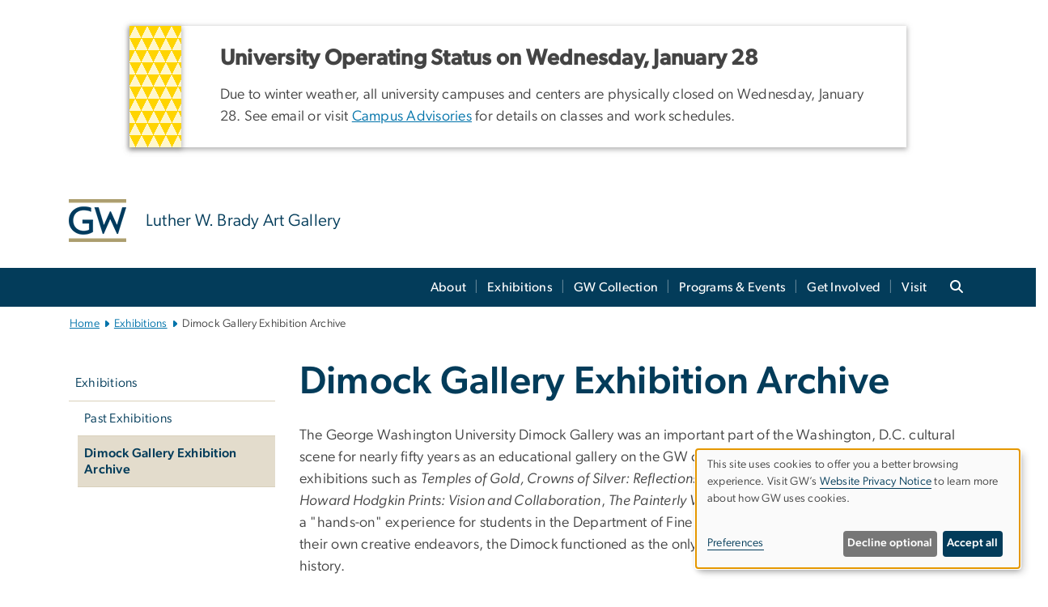

--- FILE ---
content_type: text/html; charset=UTF-8
request_url: https://bradygallery.gwu.edu/dimock-gallery-exhibition-archive
body_size: 23052
content:

<!DOCTYPE html>
<html  lang="en" dir="ltr" prefix="content: http://purl.org/rss/1.0/modules/content/  dc: http://purl.org/dc/terms/  foaf: http://xmlns.com/foaf/0.1/  og: http://ogp.me/ns#  rdfs: http://www.w3.org/2000/01/rdf-schema#  schema: http://schema.org/  sioc: http://rdfs.org/sioc/ns#  sioct: http://rdfs.org/sioc/types#  skos: http://www.w3.org/2004/02/skos/core#  xsd: http://www.w3.org/2001/XMLSchema# ">
  <head>
    <meta charset="utf-8" />
<noscript><style>form.antibot * :not(.antibot-message) { display: none !important; }</style>
</noscript><noscript><style>.drimage-image { display: none; }</style>
</noscript><meta name="description" content="The George Washington University Dimock Gallery was an important part of the DC cultural scene for nearly fifty years as an educational gallery on the GW campus" />
<meta name="abstract" content="The George Washington University Dimock Gallery was an important part of the DC cultural scene for nearly fifty years as an educational gallery on the GW campus" />
<meta name="keywords" content="george washington university, gwu, gw, gw university, george washington, dc universities, dc colleges, education, higher education" />
<link rel="canonical" href="https://bradygallery.gwu.edu/dimock-gallery-exhibition-archive" />
<link rel="shortlink" href="https://bradygallery.gwu.edu/node/61" />
<meta name="generator" content="Varbase" />
<link rel="image_src" href="https://centraldata.gwu.edu/sites/g/files/zaxdzs4176/files/2021-12/gw_open_graph.png" />
<meta name="referrer" content="origin" />
<meta name="rights" content="©2026 Luther W. Brady Art Gallery. All rights reserved." />
<meta property="og:site_name" content="Luther W. Brady Art Gallery" />
<meta property="og:type" content="website" />
<meta property="og:url" content="https://bradygallery.gwu.edu/dimock-gallery-exhibition-archive" />
<meta property="og:title" content="Dimock Gallery Exhibition Archive | Luther W. Brady Art Gallery | The George Washington University" />
<meta property="og:description" content="The George Washington University Dimock Gallery was an important part of the DC cultural scene for nearly fifty years as an educational gallery on the GW campus" />
<meta property="og:image" content="https://centraldata.gwu.edu/sites/g/files/zaxdzs4176/files/2021-12/gw_open_graph.png" />
<meta property="og:image:url" content="https://centraldata.gwu.edu/sites/g/files/zaxdzs4176/files/2021-12/gw_open_graph.png" />
<meta property="og:image:alt" content="The George Washington University Logo" />
<meta name="twitter:card" content="summary_large_image" />
<meta name="twitter:description" content="The George Washington University Dimock Gallery was an important part of the DC cultural scene for nearly fifty years as an educational gallery on the GW campus" />
<meta name="twitter:title" content="Dimock Gallery Exhibition Archive | Luther W. Brady Art Gallery | The George Washington University" />
<meta name="twitter:image" content="https://centraldata.gwu.edu/sites/g/files/zaxdzs4176/files/2021-12/gw_open_graph.png" />
<meta name="MobileOptimized" content="width" />
<meta name="HandheldFriendly" content="true" />
<meta name="apple-mobile-web-app-capable" content="yes" />
<meta name="Generator" content="Drupal 10 (https://www.drupal.org)" />
<meta name="viewport" content="width=device-width, initial-scale=1, shrink-to-fit=no" />
<script type="application/ld+json">{
    "@context": "https://schema.org",
    "@graph": [
        {
            "@type": "WebSite",
            "name": "Luther W. Brady Art Gallery",
            "url": "https://bradygallery.gwu.edu/",
            "publisher": {
                "@type": "Organization",
                "name": "Luther W. Brady Art Gallery",
                "url": "https://bradygallery.gwu.edu/",
                "logo": {
                    "@type": "ImageObject",
                    "url": "https://bradygallery.gwu.edu/themes/custom/gw-main-theme/logo.png"
                }
            }
        }
    ]
}</script>
<meta http-equiv="x-ua-compatible" content="ie=edge" />
<link rel="icon" href="/sites/g/files/zaxdzs6071/files/favicon.ico" type="image/vnd.microsoft.icon" />
<script>window.a2a_config=window.a2a_config||{};a2a_config.callbacks=[];a2a_config.overlays=[];a2a_config.templates={};a2a_config.icon_color = "#0073aa";</script>
<style>.addtoany_list a:hover:hover img, .addtoany_list a:hover span {opacity:1!important;}
span.a2a_svg.a2a_s__default.a2a_s_a2a {background-color: #0073aa!important;transform: scale(.7)!important;}
span.a2a_svg.a2a_s__default.a2a_s_a2a:hover,
span.a2a_svg.a2a_s__default.a2a_s_a2a:focus {background-color: #a75523!important;opacity:1!important;}
.a2a_menu a.a2a_i:visited, .a2a_menu a.a2a_more,
a.a2a_i, a.a2a_i:visited{color: #444!important;} 
a.a2a_i:hover,a.a2a_i:focus,a.a2a_i:active{color:#444!important;}
a.a2a_button_x {font-size: 23px!important;}</style>

    <title>Dimock Gallery Exhibition Archive | Luther W. Brady Art Gallery | The George Washington University</title>
    <link rel="stylesheet" media="all" href="/sites/g/files/zaxdzs6071/files/css/css_W24Ln5HVJE7dJy-hWqJ3k1fN7mNRoPcnE9_kwKAz4OY.css?delta=0&amp;language=en&amp;theme=gw_main_theme&amp;include=[base64]" />
<link rel="stylesheet" media="all" href="/sites/g/files/zaxdzs6071/files/css/css_adxcA9tx8dtp54GDlnafilBMfBNqqur7Ljh5R0WAeHQ.css?delta=1&amp;language=en&amp;theme=gw_main_theme&amp;include=[base64]" />
<link rel="stylesheet" media="print" href="/sites/g/files/zaxdzs6071/files/css/css_9RElLnY5FsdYNDAbiLprpS5gUTxzNOp4ID3rr7ciQ6Q.css?delta=2&amp;language=en&amp;theme=gw_main_theme&amp;include=[base64]" />
<link rel="stylesheet" media="all" href="/sites/g/files/zaxdzs6071/files/css/css_Y05Z-g00Ix1uKVaiS862msMvZyRQX45L6jutTWAYK2k.css?delta=3&amp;language=en&amp;theme=gw_main_theme&amp;include=[base64]" />

        <script type="application/json" data-drupal-selector="drupal-settings-json">{"path":{"baseUrl":"\/","pathPrefix":"","currentPath":"node\/61","currentPathIsAdmin":false,"isFront":false,"currentLanguage":"en"},"pluralDelimiter":"\u0003","suppressDeprecationErrors":true,"gtag":{"tagId":"","consentMode":false,"otherIds":[],"events":[],"additionalConfigInfo":[]},"ajaxPageState":{"libraries":"[base64]","theme":"gw_main_theme","theme_token":null},"ajaxTrustedUrl":{"form_action_p_pvdeGsVG5zNF_XLGPTvYSKCf43t8qZYSwcfZl2uzM":true},"gtm":{"tagId":null,"settings":{"data_layer":"dataLayer","include_classes":false,"allowlist_classes":"","blocklist_classes":"","include_environment":false,"environment_id":"","environment_token":""},"tagIds":["GTM-PVTSZ49"]},"drimage_improved":{"ratio_distortion":null,"dimentions":[]},"klaro":{"config":{"elementId":"klaro","storageMethod":"cookie","cookieName":"klaro","cookieExpiresAfterDays":180,"cookieDomain":"","groupByPurpose":true,"acceptAll":false,"hideDeclineAll":false,"hideLearnMore":false,"learnMoreAsButton":false,"additionalClass":" hide-consent-dialog-title klaro-theme-gw_main_theme","disablePoweredBy":true,"htmlTexts":true,"autoFocus":true,"privacyPolicy":"https:\/\/www.gwu.edu\/privacy-notice","lang":"en","services":[{"name":"security_and_functionality","default":true,"title":"Security and Functionality","description":"Cookies related to session management, core functionality, page rendering, analytics, and the monitoring and prevention of malicious browsing activity. ","purposes":["cms"],"callbackCode":"","cookies":[["^__cf_bm","",""],["^_cfuvid","",""],["^[SESS|SSESS]","",""],["^_node","",""],["^_ga(_.*)?","",""],["^_gid","",""],["^IDE","",""],["^NID","",""],["^__stripe_mid","","fontawesome.com"]],"required":true,"optOut":false,"onlyOnce":false,"contextualConsentOnly":false,"contextualConsentText":"","wrapperIdentifier":[],"translations":{"en":{"title":"Security and Functionality"}}},{"name":"video","default":true,"title":"Video","description":"Embedded video services including YouTube and Vimeo.","purposes":["external_content"],"callbackCode":"","cookies":[],"required":false,"optOut":false,"onlyOnce":false,"contextualConsentOnly":false,"contextualConsentText":"","wrapperIdentifier":[],"translations":{"en":{"title":"Video"}}}],"translations":{"en":{"consentModal":{"title":"Manage Website Cookies","description":"If desired, you may adjust how cookies are managed on this website.\r\n","privacyPolicy":{"name":"Website Privacy Notice","text":"Visit GW\u0027s {privacyPolicy} to learn more about how GW uses cookies.\r\n"}},"consentNotice":{"title":"Use of personal data and cookies","changeDescription":"There have been changes since your last visit. Please review and update your consent.","description":"This site uses cookies to offer you a better browsing experience. Visit GW\u2019s {privacyPolicy} to learn more about how GW uses cookies.","learnMore":"Preferences","privacyPolicy":{"name":"Website Privacy Notice"}},"ok":"Accept all","save":"Save","decline":"Decline optional","close":"Close","acceptAll":"Accept all","acceptSelected":"Accept selected","service":{"disableAll":{"title":"Toggle all services","description":"Use this switch to disable all optional cookies."},"optOut":{"title":"(opt-out)","description":"This service is loaded by default (opt-out possible)."},"required":{"title":"(always required)","description":"This service is always required."},"purposes":"Purposes","purpose":"Purpose"},"contextualConsent":{"acceptAlways":"Always","acceptOnce":"Yes (this time)","description":"Load external content supplied by {title}?"},"poweredBy":"Powered by Klaro!","purposeItem":{"service":"Service","services":"Services"},"privacyPolicy":{"name":"Website Privacy Notice","text":"Visit GW\u0027s {privacyPolicy} to learn more about how GW uses cookies.\r\n"},"purposes":{"cms":{"title":"Essential","description":""},"analytics":{"title":"Functional","description":""},"external_content":{"title":"Embedded External Content","description":""},"advertising":{"title":"Advertising and Marketing","description":""},"livechat":{"title":"Live chat","description":""},"security":{"title":"Security","description":""},"styling":{"title":"Styling","description":""}}}},"purposeOrder":["cms","analytics","external_content","advertising","livechat","security","styling"],"showNoticeTitle":true,"styling":{"theme":["light"]}},"dialog_mode":"notice","show_toggle_button":false,"toggle_button_icon":null,"show_close_button":false,"exclude_urls":["\\\/admin\\\/","^\\\/node\\\/add"],"disable_urls":[]},"data":{"extlink":{"extTarget":true,"extTargetAppendNewWindowDisplay":false,"extTargetAppendNewWindowLabel":"(opens in a new window)","extTargetNoOverride":false,"extNofollow":false,"extTitleNoOverride":false,"extNoreferrer":false,"extFollowNoOverride":false,"extClass":"0","extLabel":"(link is external)","extImgClass":false,"extSubdomains":true,"extExclude":"","extInclude":"","extCssExclude":"","extCssInclude":"","extCssExplicit":"","extAlert":false,"extAlertText":"This link will take you to an external web site. We are not responsible for their content.","extHideIcons":false,"mailtoClass":"0","telClass":"","mailtoLabel":"(link sends email)","telLabel":"(link is a phone number)","extUseFontAwesome":false,"extIconPlacement":"append","extPreventOrphan":false,"extFaLinkClasses":"fa fa-external-link","extFaMailtoClasses":"fa fa-envelope-o","extAdditionalLinkClasses":"","extAdditionalMailtoClasses":"","extAdditionalTelClasses":"","extFaTelClasses":"fa fa-phone","allowedDomains":null,"extExcludeNoreferrer":""}},"ckeditorAccordion":{"accordionStyle":{"collapseAll":1,"keepRowsOpen":1,"animateAccordionOpenAndClose":1,"openTabsWithHash":1,"allowHtmlInTitles":0}},"user":{"uid":0,"permissionsHash":"585f26a42bcb9059c47ba8c170473c3a117ea5c45930f8ae0261a700c52101e4"}}</script>
<script src="/sites/g/files/zaxdzs6071/files/js/js_Uh8iLegCWYfV43j6KI7R-lrnTTNrK2CRYXNaHC-5-_k.js?scope=header&amp;delta=0&amp;language=en&amp;theme=gw_main_theme&amp;include=[base64]"></script>
<script src="https://kit.fontawesome.com/47402d7e9e.js" defer crossorigin="anonymous"></script>
<script src="/modules/contrib/klaro/js/klaro_placeholder.js" defer crossorigin="anonymous" data-type="text/javascript" type="text/plain" data-name="security_and_functionality" data-src="https://use.fontawesome.com/releases/v6.4.2/js/v4-shims.js"></script>
<script src="/modules/contrib/klaro/js/klaro_placeholder.js" data-type="text/javascript" type="text/plain" data-name="security_and_functionality" data-src="/modules/contrib/google_tag/js/gtag.js?t9jrpo"></script>
<script src="/modules/contrib/klaro/js/klaro_placeholder.js" data-type="text/javascript" type="text/plain" data-name="security_and_functionality" data-src="/modules/contrib/google_tag/js/gtm.js?t9jrpo"></script>
<script src="/libraries/klaro/dist/klaro-no-translations-no-css.js?t9jrpo" defer id="klaro-js"></script>

  </head>
  <body class="layout-no-sidebars page-node-61 path-node page-node-type-gw-basic-page">
    <a href="#main-content" class="visually-hidden focusable skip-link">
      Skip to main content
    </a>
    <noscript><iframe src="https://www.googletagmanager.com/ns.html?id=GTM-PVTSZ49"
                  height="0" width="0" style="display:none;visibility:hidden"></iframe></noscript>

      <div class="dialog-off-canvas-main-canvas" data-off-canvas-main-canvas>
    

  


<header>



      <section class="region region-alert">
    
<div id="block-gwfilesystemalertblock" class="settings-tray-editable block block-gwu-alert-block block-gwu-legacy-alert-block" data-drupal-settingstray="editable">
  
    
      <div class="content">
      
<div id='alert-html'>
</div>

    </div>
  </div>

  </section>

  
      <section class="row region region-page-above">
    
<div class="container">
  
  
  
  <!-- BEGIN PATTERN: 'gw-header' -->
<style>
  .gw-header-subtitle {
   display: none;
  }
</style>



  
    
<div class="gw-header-block d-flex align-items-center container">
  <div class="gw-header-link d-flex align-items-center">
       
                                 <a href="https://bradygallery.gwu.edu/" class="d-flex flex-column">
          


  
<img src="/modules/custom/gwu_blocks/images/gw-header-image-53.png" alt="GW Monogram" class="gw-header-image image image--primary img-fluid mr-md-4" />

        </a>
                         
        <div class="gw-header-text">
               <a href="https://bradygallery.gwu.edu/"> <p class="gw-header-title">
            Luther W. Brady Art Gallery
         </p>
          <p class="gw-header-subtitle">
            &nbsp;
         </p></a>
        
    </div>
    </div>

  </div>
<!-- END PATTERN: 'gw-header' -->

</div>

  </section>

  
          <div  class="navbar navbar-expand-xl row pb-0" id="navbar-main" id="navbar" role="banner">
            <div class="mr-md-auto w-100 pb-0">
        
  
              
  <div class="visually-hidden" id="block-main-bootstrap-navigation-menu">Main Bootstrap Navigation</div>
  

        


            <!-- BEGIN PATTERN: 'gw-multilevel-navbar' -->





<nav class="bg-primary gw-multilevel-navbar navbar navbar-dark navbar-expand py-0 w-100" id="primary-nav-bar">
  <div class="container-lg nav-group">

          <a class="navbar-brand" href="/" >
        


  
<img src="/modules/custom/gwu_content_types/img/gw_mono_0_0.png" alt="GW Home" class="image image--primary img-fluid" />

      </a>
    
    <!--<button type="button" data-toggle="collapse" data-target="#navbarContent" aria-controls="navbars" aria-expanded="false" aria-label="Toggle navigation" class="navbar-toggler">
      <span class="navbar-toggler-icon"></span>
    </button>-->

        <div id="navbarContent" class="collapse navbar-collapse d-flex justify-content-end">
      



  
             <ul class="navbar-nav d-flex flex-wrap justify-content-end" >
    
    
            <span class="d-flex align-items-center nav-divider"></span>
        <li class="nav-item dropdown"><a id="dropdownMenu-main-1" href="/about" data-toggle="dropdown" aria-haspopup="true" aria-expanded="false" class="nav-link dropdown-toggle">About</a>
                              

  
          <ul class="dropdown-menu border-0 shadow gw-dropdown-menu" aria-labelledby="dropdownMenu-main-1">
    
    
              <li class="dropdown-submenu"><a id="dropdownMenu-main-1-1" href="/history" class="nav-link dropdown-item">History</a>
                    
      </li>
    
              <li class="dropdown-submenu"><a id="dropdownMenu-main-1-2" href="/contact" class="nav-link dropdown-item">Contact</a>
                    
      </li>
        </ul>

  

        
      </li>
    
            <span class="d-flex align-items-center nav-divider"></span>
        <li class="nav-item dropdown"><a id="dropdownMenu-main-2" href="/exhibitions" data-toggle="dropdown" aria-haspopup="true" aria-expanded="false" class="nav-link dropdown-toggle">Exhibitions</a>
                              

  
          <ul class="dropdown-menu border-0 shadow gw-dropdown-menu" aria-labelledby="dropdownMenu-main-2">
    
    
              <li class="dropdown-submenu"><a id="dropdownMenu-main-2-1" href="/past-exhibitions" class="nav-link dropdown-item">Past Exhibitions</a>
                    
      </li>
    
              <li class="dropdown-submenu"><a id="dropdownMenu-main-2-2" href="/dimock-gallery-exhibition-archive" class="nav-link dropdown-item">Dimock Gallery Exhibition Archive</a>
                    
      </li>
        </ul>

  

        
      </li>
    
            <span class="d-flex align-items-center nav-divider"></span>
        <li class="nav-item dropdown"><a id="dropdownMenu-main-3" href="/gw-collection" data-toggle="dropdown" aria-haspopup="true" aria-expanded="false" class="nav-link dropdown-toggle">GW Collection</a>
                              

  
          <ul class="dropdown-menu border-0 shadow gw-dropdown-menu" aria-labelledby="dropdownMenu-main-3">
    
    
              <li class="dropdown-submenu"><a id="dropdownMenu-main-3-1" href="/arts-campus" class="nav-link dropdown-item">Arts on Campus</a>
                    
      </li>
    
              <li class="dropdown-submenu"><a id="dropdownMenu-main-3-2" href="/faculty" class="nav-link dropdown-item">For Faculty</a>
                    
      </li>
        </ul>

  

        
      </li>
    
            <span class="d-flex align-items-center nav-divider"></span>
        <li class="nav-item dropdown"><a id="dropdownMenu-main-4" href="/programs-events" data-toggle="dropdown" aria-haspopup="true" aria-expanded="false" class="nav-link ">Programs &amp; Events</a>
                    
      </li>
    
            <span class="d-flex align-items-center nav-divider"></span>
        <li class="nav-item dropdown"><a id="dropdownMenu-main-5" href="/get-involved" data-toggle="dropdown" aria-haspopup="true" aria-expanded="false" class="nav-link dropdown-toggle">Get Involved</a>
                              

  
          <ul class="dropdown-menu border-0 shadow gw-dropdown-menu" aria-labelledby="dropdownMenu-main-5">
    
    
              <li class="dropdown-submenu"><a id="dropdownMenu-main-5-1" href="/friends-luther-w-brady-art-gallery" class="nav-link dropdown-item">Friends of the Luther W. Brady Art Gallery</a>
                    
      </li>
        </ul>

  

        
      </li>
    
            <span class="d-flex align-items-center nav-divider"></span>
        <li class="nav-item dropdown"><a id="dropdownMenu-main-6" href="/visit" data-toggle="dropdown" aria-haspopup="true" aria-expanded="false" class="nav-link ">Visit</a>
                    
      </li>
        </ul>

  




    </div>

      <button class="btn search-btn rounded-0 ml-1 mr-2" type="button" data-toggle="collapse" data-target="#nav-search-form" aria-expanded="false" aria-controls="nav-search-form">
      <span class="search-icon fa fa-search" alt="Search icon" title="Search" />
    </button>
    </div>



</nav>

<!-- END PATTERN: 'gw-multilevel-navbar' -->

    <div id="menu-container" style="display: none;" class="hidden">
        <ul id="mobile-nav-ul" style="display: none;" class="hidden">
      


  <li>
  <a href="/about">About</a>
      <ul>
      


  <li>
  <a href="/history">History</a>
    </li>
  <li>
  <a href="/contact">Contact</a>
    </li>
    </ul>
    </li>
  <li>
  <a href="/exhibitions">Exhibitions</a>
      <ul>
      


  <li>
  <a href="/past-exhibitions">Past Exhibitions</a>
    </li>
  <li>
  <a href="/dimock-gallery-exhibition-archive">Dimock Gallery Exhibition Archive</a>
    </li>
    </ul>
    </li>
  <li>
  <a href="/gw-collection">GW Collection</a>
      <ul>
      


  <li>
  <a href="/arts-campus">Arts on Campus</a>
    </li>
  <li>
  <a href="/faculty">For Faculty</a>
      <ul>
      


  <li>
  <a href="/faculty-interest-form">Faculty Interest Form</a>
    </li>
    </ul>
    </li>
    </ul>
    </li>
  <li>
  <a href="/programs-events">Programs &amp; Events</a>
    </li>
  <li>
  <a href="/get-involved">Get Involved</a>
      <ul>
      


  <li>
  <a href="/friends-luther-w-brady-art-gallery">Friends of the Luther W. Brady Art Gallery</a>
    </li>
    </ul>
    </li>
  <li>
  <a href="/visit">Visit</a>
    </li>
    </ul>
  </div>


    
<div class="searchblox-search search-form search-searchblox-search-form collapse settings-tray-editable block block-gwu-gps-block block-gwu-gse-search" data-drupal-selector="searchblox-search" id="block-searchbloxsearch" data-drupal-settingstray="editable">
  
    
      <div class="content">
      
<form action="/dimock-gallery-exhibition-archive" method="post" id="searchblox-search" accept-charset="UTF-8">
  
<div data-drupal-selector="edit-basic" id="edit-basic" class="form-group">
<div class="form-group js-form-item form-item js-form-type-textfield form-item-search-keys js-form-item-search-keys form-no-label">
        <input data-drupal-selector="edit-search-keys" type="text" id="edit-search-keys" name="search_keys" value="" size="60" maxlength="128" class="form-control" />

        </div>
<input data-drupal-selector="edit-submit" type="submit" id="edit-submit" name="op" value="Search" class="button js-form-submit form-submit btn btn-primary form-control" />
</div>
<input autocomplete="off" data-drupal-selector="form-830i-t-6huzkgitw1-4uuuwoj7bnhfvr1k9swxpfda8" type="hidden" name="form_build_id" value="form-830I-T_6HuZKGITW1-4uUUwOj7BNHfVr1k9sWxpFDA8" class="form-control" />
<input data-drupal-selector="edit-searchblox-search" type="hidden" name="form_id" value="searchblox_search" class="form-control" />

</form>

    </div>
  </div>


<div id="block-breadcrumbs" class="settings-tray-editable block block-system block-system-breadcrumb-block {{ container }}" data-drupal-settingstray="editable">
  
    
      <div class="content">
      
  
<nav class="ml-3 gw-breadcrumb" aria-label="breadcrumb">
  <ul class="breadcrumb bg-transparent">
                  <li class="breadcrumb-item"><a href="/">Home</a></li>
                        <li class="breadcrumb-item"><a href="/exhibitions">Exhibitions</a></li>
                        <li class="breadcrumb-item" aria-current="page">Dimock Gallery Exhibition Archive</li>
            </ul>
</nav>


    </div>
  </div>





      </div>
      <button class="navbar-toggler" type="button" data-toggle="collapse" data-target="#navbar-collapse" aria-controls="navbar-collapse" aria-expanded="false" aria-label="Toggle navigation">
        <span class="navbar-toggler-icon"></span>
      </button>
      
  

</header>

<div class="d-none d-print-block header-print page-header mt-4 mb-3">
  <div class="container">
    <div class="row">
      <div class="col-sm-12">
                          <img class="logo pull-left d-none d-print-inline-block" src="/themes/custom/vartheme_bs4/logo-print.png" alt="Luther W. Brady Art Gallery"/>
              </div>
    </div>
  </div>
</div>

      <div class="hero_slider">
              <section class="region region-hero-slider">
    
<style>
div#gw-media-header-image {
  display: grid;
  grid-template: 1fr / 1fr;
  place-items: center;

}
div#gw-media-header-image > * {
  grid-column: 1 / 1;
  grid-row: 1 / 1;
}

#page-title{
  background: #033c5ad6;
  font-family: "Gibson-Medium", Helvetica, Arial, sans-serif;
  color: var(--GW_White);
  font-size: 3rem;
  line-height: 3.4rem;
  letter-spacing: 3px;
  text-transform: uppercase;
  z-index: 0;
}
.title-image-text-left {
  text-align: left;
  margin-right: auto;
  max-width: 55%;
  padding: 1.5rem 2.5rem;
}
.title-image-text-right {
  margin-left: auto;
  text-align: right;
  max-width: 55%;
  padding: 1.5rem 2.5rem;
}
.title-image-text-centered{
  margin: auto;
  text-align: center;
  max-width: 70%;
  padding: 1.5rem 2.5rem;
}
 

  @media only screen and (max-width: 991px) {
  .desktop-title{
    display:none;
  }
  div#gw-media-header-image > * {
    grid-column: unset;
    grid-row: unset;
  }
  #page-title{
    font-family: 'Gibson-Medium',Helvetica,Arial,sans-serif;
    background: none;
    color: var(--GW_DarkBlue);
    font-size: 3rem;
    line-height: 3.4rem;
    letter-spacing: 0;
    text-transform: inherit;
    margin-top: 1.5rem;
  }

  .title-image-text-right.mobile-title {
    margin-left: unset;
    text-align: left;
    max-width: 100%;
    padding:0 15px;
  }
  .title-image-text-left.mobile-title{
    max-width: 100%;
    text-align: left;
    padding:0 15px;
  }
  .title-image-text-centered.mobile-title {
    margin: auto;
    text-align: center;
    max-width: 100%;
    padding:0 15px;
  }
}
@media only screen and (max-width: 400px) {
  #page-title{
    font-size: 2.375rem;
    line-height: 1.1;
  }
}



</style> 


<div id="block-gwmediaheader" class="settings-tray-editable" data-drupal-settingstray="editable">
  


  <div id="gw-media-header-image" class="gw-media-header-container">

    

      </div>


    
  </div>

  </section>

          </div>
  
  <div role="main" class="main-container container js-quickedit-main-content">
    <div class="row">

                        <div class="col-sm-12">
                          
<div class="views-element-container settings-tray-editable block block-views block-views-blockgw-view-local-alert-gw-local-alert" id="block-gw-view-local-alert" data-drupal-settingstray="editable">
  
    
      <div class="content">
      
<div class="form-group"><div class="gw-local-alert view view-gw-view-local-alert view-id-gw_view_local_alert view-display-id-gw_local_alert js-view-dom-id-c42b2839c3bb94c56ca017b085141b54ae652af7b53ffd2f22bb4c7963e5a372">
  
    
      
  
          </div>
</div>

    </div>
  </div>


                      </div>
              
                        <aside class="col-sm-3" role="complementary">
                          <nav role="navigation" aria-labelledby="block-mainnavigation-menu" id="block-mainnavigation" class="settings-tray-editable" data-drupal-settingstray="editable">            
  <div class="visually-hidden" id="block-mainnavigation-menu">Left navigation</div>
  

        


              <ul region="primary_menu" class="clearfix nav navbar-side">
                    <li class="nav-item active dropdown">
                          <a href="/exhibitions" class="nav-link active dropdown-toggle nav-link--exhibitions" data-toggle="dropdown" aria-expanded="false" aria-haspopup="true" data-drupal-link-system-path="node/51">Exhibitions</a>
                        <ul class="navbar-side">
                    <li class="dropdown-item">
                          <a href="/past-exhibitions" title="Past exhibitions at the Luther W. Brady Art Gallery" class="nav-link--past-exhibitions" data-drupal-link-system-path="node/56">Past Exhibitions</a>
              </li>
                <li class="dropdown-item active">
                          <a href="/dimock-gallery-exhibition-archive" class="active nav-link--dimock-gallery-exhibition-archive is-active" data-drupal-link-system-path="node/61" aria-current="page">Dimock Gallery Exhibition Archive</a>
              </li>
        </ul>
  
              </li>
        </ul>
  



    </nav>

                      </aside>
              
      
      <section class="main-content col order-last col-sm-9" id="content" role="main">

        
                
                
                                          
                              
                  <a id="main-content"></a>
                      <div data-drupal-messages-fallback class="hidden"></div>
<div id="block-mainpagecontent" class="block block-system block-system-main-block">
  
    
      <div class="content">
      





<main class="basic-page main-content published">


    
    <article about="/dimock-gallery-exhibition-archive">

              
        <h1 class="">
          Dimock Gallery Exhibition Archive
        </h1>

        
        
            <div class="clearfix text-formatted field field--name-field-gw-basic-page-body field--type-text-with-summary field--label-hidden field__item"><p>The George Washington University Dimock Gallery was an important part of the Washington, D.C. cultural scene for nearly fifty years as an educational gallery on the GW campus. From staging groundbreaking exhibitions such as <em>Temples of Gold, Crowns of Silver: Reflections of Majesty in the Viceregal Americas</em>, <em>Howard Hodgkin Prints: Vision and Collaboration</em>, <em>The Painterly Vision</em>, and <em>Goya Los Caprichos</em> to providing a "hands-on" experience for students in the Department of Fine Arts and Art History to curate and present their own creative endeavors, the Dimock functioned as the only art gallery on campus for much of its history.&nbsp;</p><p>From time to time, exhibitions were staged in conjunction with Lisner Auditorium performances, such as Flamenco Festivals, other international collaborations, and academic programs, making Lisner a "creative hub" in the center of the GW campus. The mission of the Dimock Gallery changed to solely providing a forum for student exhibitions in 2000 when a new University Art Gallery was opened in the&nbsp;Media and Public Affairs Building and later dedicated as the Luther W. Brady Art Gallery. The Dimock Gallery was formally closed as an exhibition space in 2012.</p><p>This page is a work in progress.&nbsp; As of 2021, the Brady Art Gallery has begun to digitize material from past exhibitions in the Dimock Gallery and will continue to add information of archival and educational value on a rolling basis.</p><p>&nbsp;</p><h2 class="testimonial-heavy"><span style="font-size:22px;">1966</span></h2><p><span class="marketing-text">1. FINE ARTS FACULTY: GWU &amp; CORCORAN</span></p><p><span class="marketing-text">Oct. 26 - Nov. 14, 1966</span></p><p><span class="marketing-text">2.&nbsp;SOCIETY OF WASHINGTON ARTISTS &nbsp;&nbsp;&nbsp;&nbsp;&nbsp;&nbsp;&nbsp;&nbsp;&nbsp;&nbsp;&nbsp;&nbsp;&nbsp;&nbsp;&nbsp;&nbsp;&nbsp;&nbsp;&nbsp;</span></p><p><span class="marketing-text">Nov. 18 - Dec. 5, 1966</span></p><p><span class="marketing-text">3.&nbsp;STUDENT EXHIBIT &amp; SALE&nbsp;&nbsp;&nbsp;&nbsp;&nbsp;&nbsp;&nbsp;&nbsp;&nbsp;&nbsp;&nbsp;&nbsp;&nbsp;&nbsp;&nbsp;&nbsp;&nbsp;&nbsp;&nbsp;&nbsp;&nbsp;&nbsp;&nbsp;&nbsp;</span></p><p><span class="marketing-text">Dec. 7 - 14, 1966</span></p><h2 class="testimonial-heavy">1967</h2><p><span class="marketing-text">4. DESIGN AT GWU</span></p><p><span class="marketing-text">Jan. 11 - 31, 1967</span></p><p><span class="marketing-text">5. ETCHINGS &amp; LITHOGRAPHS BY J. PENNELL</span></p><p><span class="marketing-text">Feb. 20 - March 3, 1967</span></p><p><span class="marketing-text">6. THIRD ANNUAL GWU INVITATIONAL</span></p><p><span class="marketing-text">March 9 - April 28, 1967</span></p><p><span class="marketing-text">7. JEAN K. MARSH - NATURE DYNAMICS</span></p><p><span class="marketing-text">April 3 - 27, 1967</span></p><p><span class="marketing-text">8. MAKING LIGHT OF IT-MITCHELL JAMIESON, AN EVENING OF ILLUMINATION</span></p><p><span class="marketing-text">April 18, 1967</span></p><p><span class="marketing-text">9. SPRING STUDENT ART SHOW</span></p><p><span class="marketing-text">May 5 - 25, 1967</span></p><p><span class="marketing-text">10. SCULPTURE, JOSE BUSCAGLIA</span></p><p><span class="marketing-text">May 11 - June 11, 1967</span></p><p><span class="marketing-text">11. ART OF THE FAR EAST</span></p><p><span class="marketing-text">Sept. 13 - 29, 1967</span></p><p><span class="marketing-text">12. BYRON BURFORD</span></p><p><span class="marketing-text">Oct. 4 - Nov. 6, 1967</span></p><p><span class="marketing-text">13. JACK LEVINE-"THREE PENNY OPERA"</span></p><p><span class="marketing-text">Nov. 9 - 30, 1967</span></p><p><span class="marketing-text">14. STUDENT EXHIBIT &amp; SALE</span></p><p><span class="marketing-text">Dec. 7 - 15, 1967</span></p><h2 class="testimonial-heavy">1968</h2><p><span class="marketing-text">15. MITCHELL JAMIESON-VIET NAM DRAWINGS</span></p><p><span class="marketing-text">Jan. 8 - 31, 1968</span></p><p><span class="marketing-text">16. SOCIETY OF WASHINGTON PRINT­MAKERS</span></p><p><span class="marketing-text">Feb. 4 - 29, 1968</span></p><p><span class="marketing-text">17. LEO MANSO</span></p><p><span class="marketing-text">March 7 - 29, 1968</span></p><p><span class="marketing-text">18. SOCIETY OF WASHINGTON ARTISTS</span></p><p><span class="marketing-text">April 5 - May 3, 1968</span></p><p><span class="marketing-text">19. FOURTH ANNUAL INVITATIONAL</span></p><p><span class="marketing-text">May 4 - 28, 1968</span></p><p><span class="marketing-text">20. 20 ARTISTS FOR ISRAEL</span></p><p><span class="marketing-text">June 4 - 14, 1968</span></p><p><span class="marketing-text">21. A SAMPLING OF GWU PERMANENT COLLECTION</span></p><p><span class="marketing-text">Sept. 9 - Oct. 10, 1968</span></p><p><span class="marketing-text">22. M.F.A. THESIS SHOW</span></p><p><span class="marketing-text">Oct. 11 - Nov. 6, 1968</span></p><p><span class="marketing-text">23. STUDENT SHOW &amp; SALE</span></p><p><span class="marketing-text">Nov. 7 - Dec. 1, 1968</span></p><p><span class="marketing-text">24. WASHINGTON KILN CLUB</span></p><p><span class="marketing-text">Dec. 5 - 20, 1968</span></p><h2 class="testimonial-heavy">1969</h2><p><span class="marketing-text">25. TOM BOSTELLE RETROSPECTIVE</span></p><p><span class="marketing-text">Jan. 7 - 31, 1969</span></p><p><span class="marketing-text">26. SIDNEY GOODMAN</span></p><p><span class="marketing-text">Feb. 6 - 28, 1969</span></p><p><span class="marketing-text">27. FIFTH ANNUAL INVITATIONAL</span></p><p><span class="marketing-text">March 11 - 28, 1969</span></p><p><span class="marketing-text">28. ELAINE ADRIENNE GATES</span></p><p><span class="marketing-text">April 1 - 30, 1969</span></p><p><span class="marketing-text">29. SOCIETY OF WASHINGTON PRINTMAKERS</span></p><p><span class="marketing-text">May 6 - 29, 1969</span></p><p><span class="marketing-text">30. ART DIRECTOR'S CLUB OF WASHINGTON</span></p><p><span class="marketing-text">June 11 - 30, 1969</span></p><p><span class="marketing-text">31. LE PARADOS DE L'ENFANT</span></p><p><span class="marketing-text">Sept. 4 - Oct. 1, 1969</span></p><p><span class="marketing-text">32. FILM FESTIVAL &amp; PRINT EXHIBIT</span></p><p><span class="marketing-text">Oct. 6 - 31, 1969</span></p><p><span class="marketing-text">33. AMERICAN PORCELAIN</span></p><p><span class="marketing-text">Nov. 5 - Dec. 1, 1969</span></p><h2 class="testimonial-heavy"><span style="font-size:22px;"><span class="testimonial-heavy"><strong>1970</strong></span></span></h2><p><span class="marketing-text">34. WASHINGTON PRINT CLUB</span></p><p><span class="marketing-text">Dec. 4 - Jan. 2, 1970</span></p><p><span class="marketing-text">35. CONTEMPORARY MAKONDE SCULPTURE</span></p><p><span class="marketing-text">Jan. 18 - Feb. 2, 1970</span></p><p><span class="marketing-text">36. STUDENT SHOW</span></p><p><span class="marketing-text">Feb. 19 - March 20, 1970</span></p><p><span class="marketing-text">37. FINE ARTS FACULTY</span></p><p><span class="marketing-text">April 1 - May 1, 1970</span></p><p><span class="marketing-text">38. YOLANDA MAHOLYI</span></p><p><span class="marketing-text">May 4 - 29, 1970</span></p><p><span class="marketing-text">39. PHILIPPINE ARTISTS</span></p><p><span class="marketing-text">June 12 -19, 1970</span></p><p><span class="marketing-text">40. MON-YING CHOW</span></p><p><span class="marketing-text">June 1970</span></p><p><span class="marketing-text">41. VAULT SHOW</span></p><p><span class="marketing-text">July 1970</span></p><p><span class="marketing-text">42. OLIPHANT</span></p><p><span class="marketing-text">Oct. 1970</span></p><p><span class="marketing-text">43. "WHAT IS TO BE DONE?" MITCHELL JAMIESON</span></p><p><span class="marketing-text">Dec. 3 - Jan. 3, 1971</span></p><h2 class="testimonial-heavy">1971</h2><p><span class="marketing-text">44. WASHINGTON KILN CLUB</span></p><p><span class="marketing-text">Jan. 6 - 29, 1971</span></p><p><span class="marketing-text">45. GWU SESQUICENTENNIAL EXHIBITION OF PORTRAITS</span></p><p><span class="marketing-text">Feb. 9 - 23, 1971</span></p><p><span class="marketing-text">46. SKETCHES IN IRON: SAMUEL YELLIN</span></p><p><span class="marketing-text">March 5 - 26, 1971</span></p><p><span class="marketing-text">47. STUDENT SHOW GWU 1970-71</span></p><p><span class="marketing-text">March 31 - April 30, 1971</span></p><p><span class="marketing-text">48. P.I.E</span></p><p><span class="marketing-text">May 6 - 28, 1971</span></p><p><span class="marketing-text">49. JAPANESE PRINT EXHIBITION</span></p><p><span class="marketing-text">Nov. 11 - Dec. 3, 1971</span></p><p><span class="marketing-text">50. ROBERT PRESZLER</span></p><p><span class="marketing-text">Dec. 8 - 31, 1971</span></p><h2 class="testimonial-heavy">1972</h2><p><span class="marketing-text">51. SOCIETY OF WASHINGTON PRINTMAKERS</span></p><p><span class="marketing-text">Jan. 6 - 28, 1972</span></p><p><span class="marketing-text">52. WASHINGTON BEFORE 1910: PHOTOGRAPHS FROM THE W. LLOYD WRIGHT COLLECTION</span></p><p><span class="marketing-text">Feb. 10 - March 3, 1972</span></p><p><span class="marketing-text">53. DAVID LLOYD KREEGER COMPETITION</span></p><p><span class="marketing-text">March 15 - 29, 1972</span></p><p><span class="marketing-text">54. STUDENT SHOW</span></p><p><span class="marketing-text">April 12 - 26, 1972</span></p><p><span class="marketing-text">55. M.F.A. THESIS SHOW</span></p><p><span class="marketing-text">May 3 - 17, 1972</span></p><p><span class="marketing-text">56. CONTEMPORARY ART IN THE COLLECTION</span></p><p><span class="marketing-text">Fall 1972 - Nov. 30, 1972</span></p><p><span class="marketing-text">57. JOSEPH PENNELL ETCHINGS</span></p><p><span class="marketing-text">Winter 1972 - 73</span></p><h2 class="testimonial-heavy">1973</h2><p><span class="marketing-text">58. FINE ARTS FACULTY SHOW</span></p><p><span class="marketing-text">Feb. 5 - 23, 1973</span></p><p><span class="marketing-text">59. DAVID LLOYD KREEGER COMPETITION</span></p><p><span class="marketing-text">March 19 - 30, 1973</span></p><p><span class="marketing-text">60. M.F.A. THESIS SHOW</span></p><p><span class="marketing-text">April 12 - 26, 1973</span></p><p><span class="marketing-text">61. THE UNIVERSITY COLLECTS-CONTEMPORARY WORK FROM THE PERMANENT COLLECTION</span></p><p><span class="marketing-text">Oct. 3 - 23, 1973</span></p><p><span class="marketing-text">62. THE SALON</span></p><p><span class="marketing-text">Nov. 6 - 21, 1973</span></p><p><span class="marketing-text">63. ANNUAL STUDENT XMAS SHOW &amp; SALE</span></p><p><span class="marketing-text">Nov. 28 - Dec. 19, 1973</span></p><h2 class="testimonial-heavy">1974</h2><p><span class="marketing-text">64. RUDOLPH HEINTZE</span></p><p><span class="marketing-text">Jan. 7 - 30, 1974</span></p><p><span class="marketing-text">65. A GENERATION OF ALUMNI ARTISTS</span></p><p><span class="marketing-text">Feb. 6 -28, 1974</span></p><p><span class="marketing-text">66. 7 AT 730</span></p><p><span class="marketing-text">March 4 - 15, 1974</span></p><p><span class="marketing-text">67. DAVID LLOYD KREEGER COMPETITION</span></p><p><span class="marketing-text">March 20 - 30, 1974</span></p><p><span class="marketing-text">68. THE FACULTY'S HANG-UPS</span></p><p><span class="marketing-text">April 4 - 19, 1974</span></p><p><span class="marketing-text">69. M.F.A. THESIS S­­HOW</span></p><p><span class="marketing-text">April 22 - May 4, 1974</span></p><p><span class="marketing-text">70. TARO ICHIHASHI</span></p><p><span class="marketing-text">May 16 - 31, 1974</span></p><p><span class="marketing-text">71. THE ARTIST AT WORK</span></p><p><span class="marketing-text">June 3 - July 10, 1974</span></p><p><span class="marketing-text">72. TWO ARTISTS AT MIDSUMMER: REFLECTIONS &amp; DREAMS</span></p><p><span class="marketing-text">July 5 - 29, 1974</span></p><p><span class="marketing-text">73. SCULPTURE IN LIVING SPACES</span></p><p><span class="marketing-text">Sept. 11 - Oct. 11, 1974</span></p><p><span class="marketing-text">74. RECENT ACQUISITIONS</span></p><p><span class="marketing-text">Oct. 14 - 23, 1974</span></p><p><span class="marketing-text">75. LESTER COOKE FOUNDATION EXHIBITION &amp; AUCTION</span></p><p><span class="marketing-text">Oct. 29 - Nov. 1, 1974</span></p><p><span class="marketing-text">76. ALUMNI COLLECTIONS</span></p><p><span class="marketing-text">Nov. 7 - 26, 1974</span></p><p><span class="marketing-text">77. STUDENT XMAS SHOW &amp; SALE</span></p><p><span class="marketing-text">Dec. 4 - 18, 1974</span></p><h2 class="testimonial-heavy">1975</h2><p><span class="marketing-text">78. JAMES TWITTY</span></p><p><span class="marketing-text">Jan. 8 - 31, 1975</span></p><p><span class="marketing-text">79. ETHNIC ART - THE LIVING TRADITION</span></p><p><span class="marketing-text">Feb. 5 - 28, 1975</span></p><p><span class="marketing-text">80. INNER EXPLORATIONS</span></p><p><span class="marketing-text">March 5 - 28, 1975</span></p><p><span class="marketing-text">81. DAVID LLOYD KREEGER COMPETITION</span></p><p><span class="marketing-text">April 2 - 18, 1975</span></p><p><span class="marketing-text">82. M.F.A. Thesis Show</span></p><p><span class="marketing-text">April 22 - May 20, 1975</span></p><p><span class="marketing-text">83. ZEKI FINDIKOGLU: THE STORY TELLER</span></p><p><span class="marketing-text">June 4 - 30, 1975</span></p><p><span class="marketing-text">84. SUMMER THESIS SHOW</span></p><p><span class="marketing-text">Aug. 4 - 29, 1975</span></p><p><a href="/node/251"><span class="marketing-text">85. PENNELL ETCHINGS &amp; LITHOGRAPHS: SKYLINES AMERICA</span></a></p><p><span class="marketing-text">Sept. 10 - Oct. 10, 1975</span></p><p><a href="/node/441"><span class="marketing-text">86. JACOB BURNS</span></a></p><p><span class="marketing-text">Oct. 16 - 31, 1975</span></p><p><span class="marketing-text">87. IN THE SPIRIT OF EXPRESSIONISM</span></p><p><span class="marketing-text">Nov. 11 - Dec. 5, 1975</span></p><p><span class="marketing-text">88. ARTHUR HALL SMITH: LAZARUS, LANDSCAPE &amp; LINE</span></p><p><span class="marketing-text">Dec. 11 - Jan. 9, 1976</span></p><h2 class="testimonial-heavy">1976</h2><p><span class="marketing-text">89. ANTARCTICA</span></p><p><span class="marketing-text">Jan. 14 - 19, 1976</span></p><p><a href="/node/256"><span class="marketing-text">90. GIFTS &amp; RECENT ACQUISITIONS</span></a></p><p><span class="marketing-text">Jan. 22 - Feb. 10, 1976</span></p><p><span class="marketing-text">91. AWARDS SHOW</span></p><p><span class="marketing-text">March 3 - 31, 1976</span></p><p><a href="/node/261"><span class="marketing-text">92. FACULTY HANG-UPS #2</span></a></p><p><span class="marketing-text">April 1 - 14, 1976</span></p><p><span class="marketing-text">93. M.F.A. THESIS SHOW</span></p><p><span class="marketing-text">April 21 - 30, 1976</span></p><p><span class="marketing-text">94. ART DIRECTORS' CLUB</span></p><p><span class="marketing-text">May 16 - June 4, 1976</span></p><p><a href="/node/266"><span class="marketing-text">95. G.W. - B.M.O.C.</span></a></p><p><span class="marketing-text">June 15 - July 18, 1976</span></p><p><a href="/node/271"><span class="marketing-text">96. SUMMER THESIS SHOW</span></a></p><p><span class="marketing-text">July 29 - Aug. 13, 1976</span></p><p><span class="marketing-text">97. THE PAINTERLY VISION</span></p><p><span class="marketing-text">Sept. 8 - 30, 1976</span></p><p><span class="marketing-text">98. YOUNG FRENCH PHOTOGRAPHY, PART III</span></p><p><span class="marketing-text">Oct. 11 - 29, 1976</span></p><p><a href="/node/276"><span class="marketing-text">99. STUDENT XMAS SHOW &amp; SALE</span></a></p><p><span class="marketing-text">Nov. 8 - Dec. 7, 1976</span></p><p><span class="marketing-text">100. EDVARD MUNCH -MAJOR GRAPHICS</span></p><p><span class="marketing-text">Dec. 15 - Jan. 15, 1977</span></p><h2 class="testimonial-heavy">1977</h2><p><a href="/node/281"><span class="marketing-text">101. PENNSYLVANIA AVENUE – WHITE HOUSE TO WASHINGTON CIRCLE</span></a></p><p><span class="marketing-text">Jan. 17 - 29, 1977</span></p><p><a href="/node/286"><span class="marketing-text">102. POLISH ART</span></a></p><p><span class="marketing-text">Feb. 3 - 28, 1977</span></p><p><span class="marketing-text">103. TEACHING SCULPTURE AT GWU</span></p><p><span class="marketing-text">March 2 - 18, 1977</span></p><p><a href="/node/291"><span class="marketing-text">104. ANNUAL AWARDS SHOW</span></a></p><p><span class="marketing-text">March 28 - April 8, 1977</span></p><p><a href="/node/296"><span class="marketing-text">105. M.F.A. THESIS SHOW</span></a></p><p><span class="marketing-text">April 20 - May 9, 1977</span></p><p><a href="/node/301"><span class="marketing-text">106. 10th ANNIVERSARY EXHIBITION: AREA INVITATIONAL PAINTING SHOW</span></a></p><p><span class="marketing-text">May 19 - June 17, 1977</span></p><p><a href="/node/306"><span class="marketing-text">107. M.F.A. SUMMER THESIS SHOW</span></a></p><p><span class="marketing-text">Aug. 31 - Sept. 17, 1977</span></p><p><a href="/node/311"><span class="marketing-text">108. WILLIAM RANDOLPH BARBEE, HERBERT BARBEE: TWO VIRGINIA SCULPTORS REDISCOVERED</span></a></p><p><span class="marketing-text">Oct. 6 - 31, 1977</span></p><p><a href="/node/316"><span class="marketing-text">109. STUDENT CHRISTMAS SHOW &amp; AUCTION</span></a></p><p><span class="marketing-text">Nov. 10 - Dec. 9, 1977</span></p><p><span class="marketing-text">110. AN AMERICAN ARCHITECTURE: ITS ROOTS, GROWTH &amp; HORIZONS</span></p><p><span class="marketing-text">Dec. 15 - Jan. 20, 1978</span></p><h2 class="testimonial-heavy">1978</h2><p><a href="/node/321"><span class="marketing-text">111. SUMMER IN BRITTANY - GW 1977</span></a></p><p><span class="marketing-text">Jan. 25 - Feb. 25, 1978</span></p><p><a href="/node/326"><span class="marketing-text">112. FACULTY HANG-UPS #3</span></a></p><p><span class="marketing-text">March 2 - 24, 1978</span></p><p><a href="/node/331"><span class="marketing-text">113. ANNUAL AWARDS SHOW</span></a></p><p><span class="marketing-text">March 29 - April 14, 1978</span></p><p><span class="marketing-text">114. M.F.A. THESIS SHOW</span></p><p><span class="marketing-text">April 19 - May 12, 1978</span></p><p><a href="/node/336"><span class="marketing-text">115. TEXTURAL RENDERINGS: WORKS ON PAPER</span></a></p><p><span class="marketing-text">May 24 - June 30, 1978</span></p><p><a href="/node/341"><span class="marketing-text">116. M.F.A. SUMMER THESIS SHOW</span></a></p><p><span class="marketing-text">Aug. 16 - Sept. 15, 1978</span></p><p><a href="/node/346"><span class="marketing-text">117. 20th CENTURY MEXICAN PRINTS FROM THE LIBRARY OF CONGRESS COLLECTION</span></a></p><p><span class="marketing-text">Oct. 5 - Nov. 10, 1978</span></p><p><a href="/node/351"><span class="marketing-text">118. ANNUAL STUDENT SHOW</span></a></p><p><span class="marketing-text">Nov. 16 - Dec. 8, 1978</span></p><p><span class="marketing-text">119. GERMAN EXPRESSIONISM: DIE BRUCKE</span></p><p><span class="marketing-text">Dec. 14 - Jan. 16, 1979</span></p><h2 class="testimonial-heavy">1979</h2><p><a href="/node/356"><span class="marketing-text">120. 400 YEARS OF ART: GW COLLECTS</span></a></p><p><span class="marketing-text">Jan. 25 - Feb. 23, 1979</span></p><p><a href="/node/361"><span class="marketing-text">121. DOUGLAS H TELLER, H. IRVING GATES</span></a></p><p><span class="marketing-text">March 1 - 30, 1979</span></p><p><a href="/node/366"><span class="marketing-text">122. ANNUAL AWARDS SHOW</span></a></p><p><span class="marketing-text">April 11 - 27, 197 9</span></p><p><span class="marketing-text">123. M.F.A. THESIS SHOW</span></p><p><span class="marketing-text">May 3 - 18, 1979</span></p><p><span class="marketing-text">124. MICHAEL CLARK: PICTURE WINDOWS</span></p><p><span class="marketing-text">May 24 - June 29, 1979</span></p><p><span class="marketing-text">125. SELECTED PAINTINGS BY LOWELL NESBITT</span></p><p><span class="marketing-text">Aug. 16 - Sept. 14, 1979</span></p><p><span class="marketing-text">126. SUMMER IN BRITTANY, GW, 1979</span></p><p><span class="marketing-text">Sept. 20 - Oct. 5, 1979</span></p><p><span class="marketing-text">127. 20TH C. AMERICAN PRINTS: THE HOWARD P. HOFFMAN COLLECTION</span></p><p><span class="marketing-text">Oct. 11 - Nov. 12, 1979</span></p><p><a href="/node/371"><span class="marketing-text">128. ANNUAL STUDENT SHOW</span></a></p><p><span class="marketing-text">Nov. 21 - Dec. 8, 1979</span></p><p><a href="/node/376"><span class="marketing-text">129. PAINTINGS BY MITCHELL JAMIESON</span></a></p><p><span class="marketing-text">Dec. 13, 1979 - Jan. 11, 1980</span></p><h2 class="testimonial-heavy">1980</h2><p><a href="/node/391"><span class="marketing-text">130. M.F.A. THESIS EXHIBITION</span></a></p><p><span class="marketing-text">Jan. 24 - Feb. 15, 1980</span></p><p><a href="/node/446"><span class="marketing-text">131. FACULTY HANG-UPS #4</span></a></p><p><span class="marketing-text">Feb. 28 - March 25, 1980</span></p><p><a href="/node/411"><span class="marketing-text">132. ANNUAL AWARDS SHOW</span></a></p><p><span class="marketing-text">April 3 - 25, 1980</span></p><p><a href="/node/396"><span class="marketing-text">133. M.F.A. THESIS EXHIBITION, SPRING</span></a></p><p><span class="marketing-text">May 1 - 23, 1980</span></p><p><a href="/node/401"><span class="marketing-text">134. ARCHITECTURAL CERAMICS</span></a></p><p><span class="marketing-text">June 5 - July 18, 1980</span></p><p><span class="marketing-text">135. THEMES AND IMAGES IN PRE­COLUMBIAN ART</span></p><p><span class="marketing-text">Oct. 9 - Nov. 7, 1980</span></p><p><a href="/node/406"><span class="marketing-text">136. ANNUAL STUDENT SHOW</span></a></p><p><span class="marketing-text">Nov. 13 - Dec. 3, 1980</span></p><p><span class="marketing-text">137. KNOW WHAT YOU SEE and PROCESS AND PROGRESS IN CONSERVATION</span></p><p><span class="marketing-text">Dec. 11, 1980 - Jan. 9, 1981</span></p><h2 class="testimonial-heavy">1981</h2><p><a href="/node/451"><span class="marketing-text">138. M.F.A. THESIS SHOW</span></a></p><p><span class="marketing-text">Jan. 15 - 30, 1981</span></p><p><a href="/node/416"><span class="marketing-text">139. FACULTY SHOW: GWU</span></a></p><p><span class="marketing-text">Feb. 5 - 20, 1981</span></p><p><a href="/node/456"><span class="marketing-text">140. FULLER GRIFFITH &amp; WILLIAM WOODWARD</span></a></p><p><span class="marketing-text">Feb. 26 - March 20, 1981</span></p><p><a href="/node/421"><span class="marketing-text">141. ANNUAL AWARDS SHOW</span></a></p><p><span class="marketing-text">April 2 - 24, 1981</span></p><p><a href="/node/426"><span class="marketing-text">142. M.F.A. THESIS SHOW, SPRING</span></a></p><p><span class="marketing-text">April 30 - May 15, 1981</span></p><p><a href="/node/431"><span class="marketing-text">143. CONFIGURATIONS: A SELECTION OF CONTEMPORARY PHOTOGRAPHS</span></a></p><p><span class="marketing-text">June 18. - Sept. 18, 1981</span></p><p><span class="marketing-text">144. SELECTIONS FROM THE U.S. GRANT III COLLECTION</span></p><p><span class="marketing-text">Oct. 7 - Nov. 6, 1981</span></p><p><a href="/node/436"><span class="marketing-text">145. ANNUAL STUDENT SHOW</span></a></p><p><span class="marketing-text">Nov. 12 - Dec. 4, 1981</span></p><p><a href="/node/461"><span class="marketing-text">146. ROMANCE &amp; IMAGINATION: THE ETCHINGS OF MAX KLINGER</span></a></p><p><span class="marketing-text">Dec. 10, 1981 - Jan. 8, 1982</span></p><h2 class="testimonial-heavy">1982</h2><p><a href="/node/466"><span class="marketing-text">147. M.F.A. THESIS SHOW, WINTER 1982</span></a></p><p><span class="marketing-text">Jan. 14 - 29, 1982</span></p><p><span class="marketing-text">148. GW 250TH BIRTHDAY EXHIBITION</span></p><p><span class="marketing-text">Feb. 4 - 19, 1982</span></p><p><a href="/node/471"><span class="marketing-text">149. GW FINE ARTS FACULTY EXHIBITION</span></a></p><p><span class="marketing-text">Feb. 25 - March 24, 1982</span></p><p><a href="/node/476"><span class="marketing-text">150. ANNUAL AWARDS SHOW</span></a></p><p><span class="marketing-text">April 1 - 23, 1982</span></p><p><a href="/node/481"><span class="marketing-text">151. M.F.A. THESIS CANDIDATE SHOW, SPRING 1982</span></a></p><p><span class="marketing-text">April 29 - May 21, 1982</span></p><p><a href="/node/486"><span class="marketing-text">152. MASTER PHOTOGRAPHS FROM WASHINGTON COLLECTIONS</span></a></p><p><span class="marketing-text">June 3 - July 30, 1982</span></p><p><a href="/node/491"><span class="marketing-text">153. GW ART ALUMNI INVITATIONAL EXHIBITION</span></a></p><p><span class="marketing-text">Sept. 15 - Oct. 15, 1982</span></p><p><a href="/node/496"><span class="marketing-text">154. Enamels ‘82</span></a></p><p><span class="marketing-text">Oct. 20 - Nov. 12, 1982</span></p><p><span class="marketing-text">155. ANNUAL STUDENT SHOW</span></p><p><span class="marketing-text">Nov. 18 - Dec. 10, 1982</span></p><p><a href="/node/501"><span class="marketing-text">156. THE FINE ART OF PRIVATE COMMISSIONS</span></a></p><p><span class="marketing-text">Dec. 15, 1982 - Jan. 28, 1983</span></p><h2 class="testimonial-heavy">1983</h2><p><a href="/157-fine-arts-faculty-exhibition-1983" media_library="Media Library"><span class="marketing-text">157. GW FINE ARTS FACULTY EXHIBITION</span></a></p><p><span class="marketing-text">Feb. 3 - 25, 1983</span></p><p><span class="marketing-text">158. JERRY LAKE/FRANK WRIGHT</span></p><p><span class="marketing-text">March 3 - 30, 1983</span></p><p><a href="/159-annual-awards-show-1983" media_library="Media Library"><span class="marketing-text">159. ANNUAL AWARDS SHOW</span></a></p><p><span class="marketing-text">April 7 - 29, 1983</span></p><p><a href="/160-mfa-thesis-candidate-show-spring-1983" media_library="Media Library"><span class="marketing-text">160. M.F.A. THESIS CANDIDATE SHOW, SPRING 1983</span></a></p><p><span class="marketing-text">May 5 - 27, 1983</span></p><p><span class="marketing-text">161. THE ETCHINGS OF MARC CHAGALL</span></p><p><span class="marketing-text">June 9 - July 29, 1983</span></p><p><a href="/162-gw-ceramics-first-decade-1973-1983" media_library="Media Library"><span class="marketing-text">162. GW CERAMICS: THE FIRST DECADE (1973-1983)</span></a></p><p><span class="marketing-text">Sept. 15 - Oct. 14, 1983</span></p><p><span class="marketing-text">163. SELECTIONS FROM THE W. LLOYD WRIGHT COLLECTION OF WASHINGTONIANA</span></p><p><span class="marketing-text">Oct. 20 - Nov. 2, 1983</span></p><p><span class="marketing-text">164. THE INTIMATE SCALE: PAINTINGS FROM THE PHILLIPS COLLECTION</span></p><p><span class="marketing-text">Nov. 10, 1983 - Jan. 6, 1984</span></p><h2 class="testimonial-heavy">1984</h2><p><a href="/165-mfa-thesis-candidate-show-winter-1984" media_library="Media Library"><span class="marketing-text">165. M.F.A. THESIS CANDIDATE SHOW, WINTER 1984</span></a></p><p><span class="marketing-text">Jan. 12 - Feb. 10, 1984</span></p><p><a href="/166-annual-student-show" media_library="Media Library"><span class="marketing-text">166. ANNUAL STUDENT SHOW</span></a></p><p><span class="marketing-text">Feb. 16 - March 2, 1984</span></p><p><span class="marketing-text">167. GW FINE ARTS FACULTY EXHIBITION</span></p><p><span class="marketing-text">March 8 - April 4, 1984</span></p><p><a href="/168-annual-awards-show" media_library="Media Library"><span class="marketing-text">168. ANNUAL AWARDS SHOW</span></a></p><p><span class="marketing-text">April 12 - 27, 1984</span></p><p><span class="marketing-text">169. M.F.A. THESIS CANDIDATE SHOW, SPRING 1984</span></p><p><span class="marketing-text">May 3 - June 1, 1984</span></p><p><span class="marketing-text">170. GENERATIONS OF THE WASHINGTON COLOR SCHOOL</span></p><p><span class="marketing-text">June 7 - Aug. 10, 1984</span></p><p><span class="marketing-text">171. GW ART ALUMNI EXHIBITION</span></p><p><span class="marketing-text">Sept. 12 - Oct. 10, 1984</span></p><p><a href="/172-contemporary-photographs-gw-permanent-collection" media_library="Media Library"><span class="marketing-text">172. CONTEMPORARY PHOTOGRAPHS FROM THE GW PERMANENT COLLECTION</span></a></p><p><span class="marketing-text">Oct. 18 - Nov. 9, 1984</span></p><p><a href="/173-annual-student-show" media_library="Media Library"><span class="marketing-text">173. ANNUAL STUDENT SHOW</span></a></p><p><span class="marketing-text">Nov. 15 - Dec. 7, 1984</span></p><p><span class="marketing-text">174. CHARLES POLLOCK: RECENT PAINTINGS</span></p><p><span class="marketing-text">Dec. 13, 1984 - Jan. 11, 1985</span></p><h2 class="testimonial-heavy">1985</h2><p><a href="/175-mfa-thesis-candidate-show-winter-1985" media_library="Media Library"><span class="marketing-text">175. M.F.A. THESIS CANDIDATE SHOW, WINTER 1985</span></a></p><p><span class="marketing-text">Jan. 17 - Feb. 8, 1985</span></p><p><a href="/176-gw-fine-arts-faculty-exhibition" media_library="Media Library"><span class="marketing-text">176. GW FINE ARTS FACULTY EXHIBITION</span></a></p><p><span class="marketing-text">Feb. 14 - March 27, 1985</span></p><p><a href="/177-annual-awards-show" media_library="Media Library"><span class="marketing-text">177. ANNUAL AWARDS SHOW</span></a></p><p><span class="marketing-text">April 4 - 26, 1985</span></p><p><a href="/178-mfa-thesis-candidate-show-spring-1985-group-i" media_library="Media Library"><span class="marketing-text">178. M.F.A. THESIS CANDIDATE SHOW, SPRING 1985, GROUP I</span></a></p><p><span class="marketing-text">May 2 - 17, 1985</span></p><p><a href="/179-mfa-thesis-candidate-show-spring-1985-group-ii" media_library="Media Library"><span class="marketing-text">179. M.F.A. THESIS CANDIDATE SHOW, SPRING 1985, GROUP II</span></a></p><p><span class="marketing-text">May 23 - June 7, 1985</span></p><p><span class="marketing-text">180. SURFACE AND ORNAMENT</span></p><p><span class="marketing-text">July 10 - Aug. 30, 1985</span></p><p><a href="/181-washington-area-invitational" media_library="Media Library"><span class="marketing-text">181. WASHINGTON AREA INVITATIONAL</span></a></p><p><span class="marketing-text">Sept. 12 - Oct. 4, 1985</span></p><p><span class="marketing-text">182. TURKER OZDOGAN/ARTHUR HALL SMITH</span></p><p><span class="marketing-text">Oct. 10 - Nov. 8, 1985</span></p><p><a href="/183-annual-student-show" media_library="Media Library"><span class="marketing-text">183. ANNUAL STUDENT SHOW</span></a></p><p><span class="marketing-text">Nov. 14 - Dec. 6, 1985</span></p><p><span class="marketing-text">184. JOSEPH PENNELL</span></p><p><span class="marketing-text">Dec. 12, 1985 - Jan. 10, 1986</span></p><h2 class="testimonial-heavy">1986</h2><p><span class="marketing-text">185. CLARICE SMITH: REMEMBERED MOMENTS</span></p><p><span class="marketing-text">Jan. 14 - Feb. 21, 1986</span></p><p><span class="marketing-text">186. GW FINE ARTS FACULTY EXHIBITION</span></p><p><span class="marketing-text">Feb. 5 - March 26, 1986</span></p><p><a href="/187-annual-awards-show" media_library="Media Library"><span class="marketing-text">187. ANNUAL AWARDS SHOW</span></a></p><p><span class="marketing-text">April 3 - 25, 1986</span></p><p><a href="/188-mfa-thesis-candidate-show-spring-1986-group-i" media_library="Media Library"><span class="marketing-text">188. M.F.A. THESIS CANDIDATE SHOW SPRING 1986, GROUP I</span></a></p><p><span class="marketing-text">May 1 - 15, 1986</span></p><p><a href="/189-mfa-thesis-candidate-show-spring-1986-group-ii" media_library="Media Library"><span class="marketing-text">189. M.F.A. THESIS CANDIDATE SHOW SPRING 1986, GROUP II</span></a></p><p><span class="marketing-text">May 19 - 30, 1986</span></p><p><span class="marketing-text">190. GW ART ALUMNI EXHIBITION</span></p><p><span class="marketing-text">Sept. 11 - Oct. 9, 1986</span></p><p><span class="marketing-text">191. GW FACULTY COLLECTS</span></p><p><span class="marketing-text">Oct. 16 - Nov. 7, 1986</span></p><p><a href="/192-annual-student-show" media_library="Media Library"><span class="marketing-text">192. ANNUAL STUDENT SHOW</span></a></p><p><span class="marketing-text">Nov. 13 - Dec. 5, 1986</span></p><p><span class="marketing-text">193. PERSONAL VISION: THE YOCHELSON COLLECTION OF ISRAELI ART</span></p><p><span class="marketing-text">Dec. 10 - Jan. 8, 1987</span></p><h2 class="testimonial-heavy">1987</h2><p><span class="marketing-text">194. WINTER THESIS SHOW</span></p><p><span class="marketing-text">Jan. 15 - 29, 1987</span></p><p><a href="/195-gw-fine-arts-faculty-show" media_library="Media Library"><span class="marketing-text">195. GW FINE ARTS FACULTY SHOW</span></a></p><p><span class="marketing-text">Feb. 5 - 26, 1987</span></p><p><a href="/196-constance-costigansam-molina" media_library="Media Library"><span class="marketing-text">196. CONSTANCE COSTIGAN/SAM MOLINA</span></a></p><p><span class="marketing-text">March 5 - April 1, 1987</span></p><p><span class="marketing-text">197. ANNUAL AWARDS SHOW</span></p><p><span class="marketing-text">April 9 - 30, 1987</span></p><p><a href="/198-mfa-spring-thesis-candidates-show" media_library="Media Library"><span class="marketing-text">198. M.F.A. SPRING THESIS CANDIDATES SHOW</span></a></p><p><span class="marketing-text">May 7 - 28, 1987</span></p><p><a href="/199-graphic-designers-visual-communications-alumni" media_library="Media Library"><span class="marketing-text">199. GRAPHIC DESIGNERS: VISUAL COMMUNICATIONS ALUMNI</span></a></p><p><span class="marketing-text">Sept. 10 - Oct. 8, 1987</span></p><p><a href="/200-tough-realism-invitational-painting-exhibition" media_library="Media Library"><span class="marketing-text">200. TOUGH REALISM: AN INVITATIONAL PAINTING EXHIBITION</span></a></p><p><span class="marketing-text">Oct. 11 - Nov. 5, 1987</span></p><p><a href="/201-annual-student-show" media_library="Media Library"><span class="marketing-text">201. ANNUAL STUDENT SHOW</span></a></p><p><span class="marketing-text">Nov. 12 - Dec. 3, 1987</span></p><p><span class="marketing-text">202. SEVENTEENTH THROUGH NINETEENTH CENTURY ANTIQUARIAN ENGRAVINGS OF THE HOLY LAND AND BIBLICAL HISTORY FROM THE GW PERMANENT COLLECTION (Gift of Dr. and Mrs. Samuel Halperin)</span></p><p><span class="marketing-text">Dec. 10, 1987 - Jan. 7, 1988</span></p><h2 class="testimonial-heavy">1988</h2><p><a href="/203-mfa-winter-thesis-candidate-show" media_library="Media Library"><span class="marketing-text">203. M.F.A. WINTER THESIS CANDIDATE SHOW</span></a></p><p><span class="marketing-text">Jan. 14 - Feb. 4, 1988</span></p><p><a href="/204-gw-fine-arts-faculty-exhibition-full-time" media_library="Media Library"><span class="marketing-text">204. GW FINE ARTS FACULTY EXHIBITION (FULL-TIME)</span></a></p><p><span class="marketing-text">Feb. 11 - March 11, 1988</span></p><p><span class="marketing-text">205. MICHAEL GREEN (1944-1987) A RETROSPECTIVE EXHIBITION: IN MEMORIAM</span></p><p><span class="marketing-text">March 17 - 30, 1988</span></p><p><a href="/206-annual-awards-show" media_library="Media Library"><span class="marketing-text">206. ANNUAL AWARDS SHOW</span></a></p><p><span class="marketing-text">April 7 - 28, 1988</span></p><p><a href="/207-mfa-spring-thesis-candidate-show" media_library="Media Library"><span class="marketing-text">207. M.F.A. SPRING THESIS CANDIDATE SHOW</span></a></p><p><span class="marketing-text">May 5 - May 27, 1988</span></p><p><a href="/208-landscape-transformed-washington-dc-tradition" media_library="Media Library"><span class="marketing-text">208. LANDSCAPE TRANSFORMED: A WASHINGTON, D.C. TRADITION</span></a></p><p><span class="marketing-text">Sept. 8 - Oct. 7, 1988</span></p><p><span class="marketing-text">209. GW ART ALUMNI EXHIBITION</span></p><p><span class="marketing-text">Oct. 14 - Nov. 11, 1988</span></p><p><a href="/210-annual-student-show" media_library="Media Library"><span class="marketing-text">210. ANNUAL STUDENT SHOW</span></a></p><p><span class="marketing-text">Nov. 17, 1988 - Jan. 5, 1989</span></p><h2 class="testimonial-heavy">1989</h2><p><a href="/211-mfa-winter-thesis-candidate-show" media_library="Media Library"><span class="marketing-text">211. MFA WINTER THESIS CANDIDATE SHOW</span></a></p><p><span class="marketing-text">Jan. 12 - Feb. 2, 1989</span></p><p><a href="/212-jeffrey-stephanic-and-douglas-h-teller" media_library="Media Library"><span class="marketing-text">212. JEFFREY STEPHANIC AND DOUGLAS H TELLER</span></a></p><p><span class="marketing-text">Feb. 9 - March 2, 1989</span></p><p><a href="/213-gw-fine-arts-faculty-exhibition-full-time-part-time" media_library="Media Library"><span class="marketing-text">213. GW FINE ARTS FACULTY EXHIBITION (FULL-TIME &amp; PART-TIME)</span></a></p><p><span class="marketing-text">March 9 - 28, 1989</span></p><p><a href="/214-annual-awards-show" media_library="Media Library"><span class="marketing-text">214. ANNUAL AWARDS SHOW</span></a></p><p><span class="marketing-text">April 6 - 27, 1989</span></p><p><a href="/215-mfa-spring-thesis-candidate-show" media_library="Media Library"><span class="marketing-text">215. MFA SPRING THESIS CANDIDATE SHOW</span></a></p><p><span class="marketing-text">May 4 - 25, 1989</span></p><p><a href="/216-american-newspapers-report-french-revolution-1789" media_library="Media Library"><span class="marketing-text">216. AMERICAN NEWSPAPERS REPORT THE FRENCH REVOLUTION, 1789</span></a></p><p><span class="marketing-text">June 8 - July 31, 1989</span></p><p><a href="/217-washington-print-club-25-years-collecting" media_library="Media Library"><span class="marketing-text">217. THE WASHINGTON PRINT CLUB: 25 YEARS OF COLLECTING</span></a></p><p><span class="marketing-text">Sept. 7 - Oct. 4, 1989</span></p><p><a href="/218-allusions-selected-abstract-painting-area-invitational-painting-exhibition" media_library="Media Library"><span class="marketing-text">218. ALLUSIONS: SELECTED ABSTRACT PAINTINGS (Area Invitational Painting Exhibition)</span></a></p><p><span class="marketing-text">Oct. 12 - Nov. 9, 1989</span></p><p><a href="/219-annual-student-show" media_library="Media Library"><span class="marketing-text">219. ANNUAL STUDENT SHOW</span></a></p><p><span class="marketing-text">Nov. 16 - Dec. 7, 1989</span></p><p><a href="/220-patrons-and-collectors-works-gw-permanent-collection-including-works-murray-bring-collection" media_library="Media Library"><span class="marketing-text">220. PATRONS AND COLLECTORS: WORKS FROM THE GW PERMANENT COLLECTION (INCLUDING WORKS FROM THE MURRAY BRING COLLECTION)</span></a></p><p><span class="marketing-text">Dec. 14, 1989 - Jan. 18, 1990</span></p><h2 class="testimonial-heavy">1990</h2><p><span class="marketing-text">221. M.F.A. WINTER THESIS CANDIDATE SHOW</span></p><p><span class="marketing-text">Jan. 25 - March 1, 1990</span></p><p><a href="/222-gw-fine-arts-faculty-show-full-time" media_library="Media Library"><span class="marketing-text">222. GW FINE ARTS FACULTY SHOW (FULL-TIME)</span></a></p><p><span class="marketing-text">March 8 - 27, 1990</span></p><p><a href="/223-annual-awards-show" media_library="Media Library"><span class="marketing-text">223. ANNUAL AWARDS SHOW</span></a></p><p><span class="marketing-text">April 5 - 26, 1990</span></p><p><span class="marketing-text">224. M.F.A. SPRING THESIS CANDIDATE SHOW</span></p><p><span class="marketing-text">May 3 - 24, 1990</span></p><p><a href="/225-sculpture-studio-tradition-george-washington-university-faculty-and-alumni-artists" media_library="Media Library"><span class="marketing-text">225. SCULPTURE: THE STUDIO TRADITION AT THE GEORGE WASHINGTON UNIVERSITY, FACULTY AND ALUMNI ARTISTS</span></a></p><p><span class="marketing-text">June 5 - July 31, 1990</span></p><p><a href="/226-structural-symbols-photographs-new-york-city-gw-permanent-collection-and-selected-loans-curated" media_library="Media Library"><span class="marketing-text">226. STRUCTURAL SYMBOLS: PHOTOGRAPHS OF NEW YORK CITY (GW PERMANENT COLLECTION AND SELECTED LOANS Curated by Francine Zorn Trachtenberg</span></a></p><p><span class="marketing-text">Sept. 6 - Oct. 15, 1990</span></p><p><a href="/227-annual-student-show" media_library="Media Library"><span class="marketing-text">227. ANNUAL STUDENT SHOW</span></a></p><p><span class="marketing-text">Nov. 8 - 29, 1990</span></p><p><a href="/228-diverse-themes-gw-alumni-invitational-painting-exhibition" media_library="Media Library"><span class="marketing-text">228. DIVERSE THEMES: GW ALUMNI IN­VITATIONAL PAINTING EXHIBITION</span></a></p><p><span class="marketing-text">Dec. 6, 1990 - Jan. 3, 1991</span></p><h2 class="testimonial-heavy">1991</h2><p><a href="/229-winter-mfa-thesis-candidate-show" media_library="Media Library"><span class="marketing-text">229. WINTER M.F.A. THESIS CANDIDATE SHOW</span></a></p><p><span class="marketing-text">Jan. 10 - 31, 1991</span></p><p><span class="marketing-text">230. SCULPTURE BY H.I. GATES, KNIGHTS OF THE RISING SUN: JAPANESE ARMOUR AS AN ART FORM &amp; FULLER GRIFFITH: WORKS ON PAPER&nbsp;</span></p><p><span class="marketing-text">Feb. 7 - March 26, 1991</span></p><p><a href="/231-annual-awards-show" media_library="Media Library"><span class="marketing-text">231. ANNUAL AWARDS SHOW</span></a></p><p><span class="marketing-text">April 4 - 25, 1991</span></p><p><a href="/232-spring-mfa-thesis-candidate-show" media_library="Media Library"><span class="marketing-text">232. SPRING M.F.A. THESIS CANDIDATE SHOW</span></a></p><p><span class="marketing-text">May 2 - 23, 1991</span></p><p><span class="marketing-text">233. TEMPLES OF GOLD, CROWNS OF SILVER: REFLECTIONS OF MAJESTY IN THE VICEREGAL AMERICAS</span></p><p><span class="marketing-text">June 6 – Sept. 12, 1991</span></p><p><a href="/234-lithograph-review-1991-tokyo-washington-dc" media_library="Media Library"><span class="marketing-text">234. LITHOGRAPH REVIEW 1991: TOKYO &amp; WASHINGTON D.C.</span></a></p><p><span class="marketing-text">Sept. 26 – Oct. 11, 1991</span></p><p><span class="marketing-text">235. DESIGNS FOR GENES: ART AUCTION TO BENEFIT THE CYSTIC FIBROSIS FOUNDATION</span></p><p><span class="marketing-text">Oct. 22 - 23, 1991</span></p><p><span class="marketing-text">236. ANNUAL STUDENT SHOW</span></p><p><span class="marketing-text">Nov. 7 - Dec. 5, 1991</span></p><p><a href="/237-african-american-artists-washington-selections-permanent-collection-howard-university-gallery" media_library="Media Library"><span class="marketing-text">237. AFRICAN-AMERICAN ARTISTS IN WASHINGTON: SELECTIONS FROM THE PERMANENT COLLECTION OF THE HOWARD UNIVERSITY GALLERY OF ART AND THE GW PERMANENT COLLECTION</span></a></p><p><span class="marketing-text">Dec. 12, 1991 - Jan. 2, 1992</span></p><h2 class="testimonial-heavy">1992</h2><p><a href="/238-mfa-winter-thesis-candidate-show" media_library="Media Library"><span class="marketing-text">238. M.F.A. WINTER THESIS CANDIDATE SHOW</span></a></p><p><span class="marketing-text">Jan. 9 - Feb. 6, 1992</span></p><p><a href="/239-fine-arts-faculty-exhibition-full-and-part-time" media_library="Media Library"><span class="marketing-text">239. FINE ARTS FACULTY EXHIBITION (FULL AND PART-TIME)</span></a></p><p><span class="marketing-text">Feb. 13 - March 19, 1992</span></p><p><a href="/240-annual-awards-show" media_library="Media Library"><span class="marketing-text">240. ANNUAL AWARDS SHOW</span></a></p><p><span class="marketing-text">April 2 - 30, 1992</span></p><p><a href="/241-mfa-spring-thesis-candidate-show" media_library="Media Library"><span class="marketing-text">241 M.F.A. SPRING THESIS CANDIDATE SHOW</span></a></p><p><span class="marketing-text">May 7 - 29, 1992</span></p><p><a href="/242-paintings-robert-w-kenny" media_library="Media Library"><span class="marketing-text">242. PAINTINGS BY ROBERT W. KENNY</span></a></p><p><span class="marketing-text">June 12 - 30, 1992</span></p><p><a href="/243-patriots-and-prophets-outsider-art-washington-area-collections" media_library="Media Library"><span class="marketing-text">243. PATRIOTS AND PROPHETS: OUTSIDER ART FROM WASHINGTON AREA COLLECTIONS</span></a></p><p><span class="marketing-text">Oct. 12 - Nov. 3, 1992</span></p><p><a href="/244-vis-com-fifteen-visual-communications-alumni-show" media_library="Media Library"><span class="marketing-text">244. VIS COM FIFTEEN: VISUAL COMMUNICATIONS ALUMNI SHOW</span></a></p><p><span class="marketing-text">Dec. 10, 1992 - Jan. 21, 1993</span></p><h2 class="testimonial-heavy">1993</h2><p><a href="/245-fire-and-water-selected-sculptural-ceramics-turker-ozdogan-recent-works-paper-arthur-hall-smith" media_library="Media Library"><span class="marketing-text">245. FIRE AND WATER: SELECTED SCULPTURAL CERAMICS BY TURKER OZDOGAN / RECENT WORKS ON PAPER BY ARTHUR HALL SMITH</span></a></p><p><span class="marketing-text">Jan. 28 - Feb. 13, 1993</span></p><p><a href="/246-gw-fine-arts-faculty-show-full-and-part-time" media_library="Media Library"><span class="marketing-text">246. GW FINE ARTS FACULTY SHOW (FULL AND PART-TIME)</span></a></p><p><span class="marketing-text">Feb. 25 - March 25, 1993</span></p><p><a href="/247-annual-awards-show" media_library="Media Library"><span class="marketing-text">247. ANNUAL AWARDS SHOW</span></a></p><p><span class="marketing-text">April 8 - 29, 1993</span></p><p><a href="/248-mfa-spring-thesis-candidate-show" media_library="Media Library"><span class="marketing-text">248. M.F.A. SPRING THESIS CANDIDATE SHOW</span></a></p><p><span class="marketing-text">May 6 - 28, 1993</span></p><p><a href="/249-gifts-fire-ceramic-work-brother-thomas" media_library="Media Library"><span class="marketing-text">249. GIFTS FROM THE FIRE: THE CERAMIC WORK OF BROTHER THOMAS</span></a></p><p><span class="marketing-text">Oct. 7 - 28, 1993</span></p><p><a href="/250-annual-student-show" media_library="Media Library"><span class="marketing-text">250. ANNUAL STUDENT SHOW</span></a></p><p><span class="marketing-text">Nov. 4 - Dec. 2, 1993</span></p><p><span class="marketing-text">251. JOHN K. HILLERS AND WILLIAM HENRY JACKSON: NINETEENTH-CENTURY PHOTOGRAPHS OF THE AMERICAN WEST FROM THE GEORGE WASHINGTON UNIVERSITY PERMANENT COLLECTION</span></p><p><span class="marketing-text">Dec. 9, 1993 - Jan. 29, 1994</span></p><h2 class="testimonial-heavy">1994</h2><p><a href="/252-william-woodward-venetian-hours-paintings-1982-1993-frank-wright-remembering-times-past" media_library="Media Library"><span class="marketing-text">252. WILLIAM WOODWARD: THE VENETIAN HOURS, PAINTINGS 1982-1993 / FRANK WRIGHT: REMEMBERING TIMES PAST, SAVORING TIMES PRESENT</span></a></p><p><span class="marketing-text">Feb. 24 - March 24, 1994</span></p><p><a href="/253-annual-awards-show" media_library="Media Library"><span class="marketing-text">253. ANNUAL AWARDS SHOW</span></a></p><p><span class="marketing-text">April 7 - 28, 1994</span></p><p><a href="/254-mfa-spring-thesis-candidate-show-group-i" media_library="Media Library"><span class="marketing-text">254. M.F.A. SPRING THESIS CANDIDATE SHOW: GROUP I</span></a></p><p><span class="marketing-text">May 5 - 26, 1994</span></p><p><a href="/255-mfa-spring-thesis-candidate-show-group-ii" media_library="Media Library"><span class="marketing-text">255. M.F.A. SPRING THESIS CANDIDATE SHOW: GROUP II</span></a></p><p><span class="marketing-text">May 25 - June 9, 1994</span></p><p><a href="/256-howard-hodgkin-prints-vision-and-collaboration" media_library="Media Library"><span class="marketing-text">256. HOWARD HODGKIN PRINTS: VISION AND COLLABORATION</span></a></p><p><span class="marketing-text">Sept. 22 - Oct. 26, 1994</span></p><p><a href="/257-annual-student-show" media_library="Media Library"><span class="marketing-text">257. ANNUAL STUDENT SHOW</span></a></p><p><span class="marketing-text">Nov. 3 - 30, 1994</span></p><p><span class="marketing-text">258. BENSON BOND MOORE'S WORKS ON PAPER: REGIONAL LANDSCAPES, PORTRAITS AND WILDLIFE, 1910-1940</span></p><p><span class="marketing-text">Dec. 8, 1994 - Jan. 27, 1995</span></p><h2 class="testimonial-heavy">1995</h2><p><a href="/259-recent-acquisitions-george-washington-university-permanent-collection" media_library="Media Library"><span class="marketing-text">259. RECENT ACQUISITIONS TO THE GEORGE WASHINGTON UNIVERSITY PERMANENT COLLECTION</span></a></p><p><span class="marketing-text">Feb. 2 - 14, 1995</span></p><p><a href="/260-gw-fine-arts-faculty-exhibition" media_library="Media Library"><span class="marketing-text">260. GW FINE ARTS FACULTY EXHIBITION</span></a></p><p><span class="marketing-text">Feb. 23 - March 22, 1995</span></p><p><a href="/261-annual-awards-show" media_library="Media Library"><span class="marketing-text">261. ANNUAL AWARDS SHOW</span></a></p><p><span class="marketing-text">April 6 - 26, 1995</span></p><p><a href="/262-mfa-spring-thesis-candidate-show-group-i" media_library="Media Library"><span class="marketing-text">262. M.F.A. SPRING THESIS CANDIDATE SHOW: GROUP I</span></a></p><p><span class="marketing-text">May 4 - 18, 1995</span></p><p><a href="/263-mfa-spring-thesis-candidate-show-group-ii" media_library="Media Library"><span class="marketing-text">263. M.F.A. SPRING THESIS CANDIDATE SHOW: GROUP II</span></a></p><p><span class="marketing-text">May 25 - June 9, 1995</span></p><p><a href="/264-gw-still-bmoc-big-man-campus-images-george-washington-past-and-present" media_library="Media Library"><span class="marketing-text">264. GW [STILL] B.M.O.C. (BIG MAN ON CAMPUS): IMAGES OF GEORGE WASHINGTON, PAST AND PRESENT</span></a></p><p><span class="marketing-text">June 22 - Sept. 9, 1995</span></p><p><span class="marketing-text">265. OLEG KUDRYASHOV: MOSCOW REMEMBERED HAND-COLORED DRYPOINT COMPOSITIONS, RELIEFS, AND CONSTRUCTIONS</span></p><p><span class="marketing-text">Sept. 21 - Oct. 25, 1995</span></p><p><a href="/266-annual-student-show" media_library="Media Library"><span class="marketing-text">266. ANNUAL STUDENT SHOW</span></a></p><p><span class="marketing-text">Nov. 2 - 29, 1995</span></p><p><span class="marketing-text">267. VICTORIAN SENTIMENT AND AMERICAN HISTORY PAINTING: HENRY BACON'S THE BOSTON BOYS AND GENERAL GAGE, 1775</span></p><p><span class="marketing-text">Dec. 14, 1995 - Feb. 22, 1996</span></p><h2 class="testimonial-heavy">1996</h2><p><span class="marketing-text">268. WASHINGTON PHOTOGRAPHY, OLD AND NEW&nbsp;</span></p><p><span class="marketing-text">March 7 - 27, 1996</span></p><p><span class="marketing-text">269. ANNUAL AWARDS SHOW</span></p><p><span class="marketing-text">April 11 - May 1, 1996</span></p><p><span class="marketing-text">270. M.F.A. SPRING THESIS CANDIDATE SHOW</span></p><p><span class="marketing-text">May 9 - 31, 1996</span></p><p><span class="marketing-text">271. MARIANNA PINEDA: SCULPTURE</span></p><p><span class="marketing-text">Sept. 12 - Oct. 25, 1996</span></p><p><span class="marketing-text">272. ANNUAL STUDENT SHOW</span></p><p><span class="marketing-text">Nov. 7 - Dec. 4, 1996</span></p><p><span class="marketing-text">273. LANDSCAPES OF CORFU</span></p><p><span class="marketing-text">Dec. 12 - Jan. 31, 1997</span></p><h2 class="testimonial-heavy">1997</h2><p><span class="marketing-text">274. GW FINE ARTS FACULTY SHOW (FULL - AND PART-TIME)</span></p><p><span class="marketing-text">Feb. 13 - March 21, 1997</span></p><p><span class="marketing-text">275. ANNUAL AWARDS SHOW</span></p><p><span class="marketing-text">April 3 - 23, 1997</span></p><p><span class="marketing-text">276. M.F.A. SPRING THESIS CANDIDATE SHOW: GROUP I</span></p><p><span class="marketing-text">May 1 - 17, 1997</span></p><p><span class="marketing-text">278. M.F.A. SPRING THESIS CANDIDATE SHOW: GROUP II</span></p><p><span class="marketing-text">May 23 - June 9, 1997</span></p><p><span class="marketing-text">279. MIXED MEDIUMS: CYCLES OF THE SPIRITUAL</span></p><p><span class="marketing-text">Sept. 11 - Oct. 31, 1997</span></p><p><span class="marketing-text">280. ANNUAL STUDENT SHOW</span></p><p><span class="marketing-text">Nov. 13 - Dec. 2, 1997</span></p><p><span class="marketing-text">281. NEW MEDIA EXHIBITION</span></p><p><span class="marketing-text">Dec. 11, 1997 - Jan. 30, 1998</span></p><h2 class="testimonial-heavy">1998</h2><p><span class="marketing-text">282. GW FINE ARTS FACULTY EXHIBITION (FACULTY EMERITUS: ARTHUR HALL SMITH AND DOUGLAS H TELLER)</span></p><p><span class="marketing-text">Feb. 12 - March 19, 1998</span></p><p><span class="marketing-text">283. ANNUAL AWARDS SHOW</span></p><p><span class="marketing-text">April 2 - 22, 1998</span></p><p><span class="marketing-text">284. M.F.A. SPRING THESIS CANDIDATE SHOW</span></p><p><span class="marketing-text">April 31 - May 22, 1998</span></p><p><span class="marketing-text">285. GW CERAMICS: 25 YEAR ANNIVERSARY</span></p><p><span class="marketing-text">Sept. 10 - Oct. 30, 1998</span></p><p><span class="marketing-text">286. ANNUAL STUDENT SHOW</span></p><p><span class="marketing-text">Nov. 10 - Dec. 1, 1998</span></p><p><span class="marketing-text">287. COLLECTIONS/ PATRONS EXHIBITION</span></p><p><span class="marketing-text">Dec. 10, 1998 - Jan. 29, 1999</span></p><h2 class="testimonial-heavy">1999</h2><p><span class="marketing-text">288. GW FINE ARTS FACULTY SHOW (FULL-TIME)</span></p><p><span class="marketing-text">Feb. 11 - March 19, 1999</span></p><p><span class="marketing-text">289. ANNUAL AWARDS SHOW</span></p><p><span class="marketing-text">March 31 - April 20, 1999</span></p><p><span class="marketing-text">290. M.F.A. SPRING THESIS CANDIDATE SHOW</span></p><p><span class="marketing-text">April 29 - May 21, 1999</span></p><p><span class="marketing-text">291."JAPONISME" AND JAPANESE PRINTMAKING</span></p><p><span class="marketing-text">Sept. 9 - Oct. 31, 1999</span></p><p><span class="marketing-text">292. ANNUAL STUDENT SHOW</span></p><p><span class="marketing-text">Nov. 11 - Dec. 3, 1999</span></p><p><span class="marketing-text">293. J.S.G. BOGGS REGARDING GEORGE WASHINGTON: THE TRANSACTIONAL IMAGE</span></p><p><span class="marketing-text">Dec. 9, 1999 - Jan. 28, 2000</span></p><h2 class="testimonial-heavy">2000</h2><p><span class="marketing-text">294. GW FINE ARTS FACULTY SHOW</span></p><p><span class="marketing-text">Feb. 9 - March 17, 2000</span></p><p><span class="marketing-text">295. ANNUAL AWARDS SHOW</span></p><p><span class="marketing-text">April 7 - 21, 2000</span></p><p><span class="marketing-text">296. M.F.A. SPRING THESIS CANDIDATE SHOW</span></p><p><span class="marketing-text">May 4 - 22, 2000</span></p><p><span class="marketing-text">THE ART OF EXILE: PAINTINGS BY TIBETAN CHILDREN IN INDIA AND A SELECTION OF THANKGAS FROM WORLDS OF TRANSFORMATION: TIBETAN ART OF WISDOM AND COMPASSION</span></p><p><span class="marketing-text">June 6 - July 7, 2000</span></p><p><span class="marketing-text">297. ANNUAL STUDENT SHOW</span></p><p><span class="marketing-text">Nov. 2 - Dec. 13, 2000</span></p><h2 class="testimonial-heavy">2001</h2><p><span class="marketing-text">298. GOYA LOS CAPRICHOS</span></p><p><span class="marketing-text">Jan. 10 - Feb. 28, 2001</span></p><p><span class="marketing-text">301. M.F.A. SPRING THESIS CANDIDATE SHOW</span></p><p><span class="marketing-text">May 3 - 20, 2001</span></p><h2 class="testimonial-heavy">2002</h2><p><span class="marketing-text">306. THE SOUL OF ANDALUCIA</span></p><p><span class="marketing-text">Jan. 24 - Feb. 8, 2002</span></p><p><span class="marketing-text">307. WE FILLED IT: THE 2002 SENIOR ART SHOW</span></p><p><span class="marketing-text">March 1 - 15, 2002</span></p><p><span class="marketing-text">309. NAHED TURKESTANI: JEDDAH ON CERAMICS MFA THESIS EXHIBITION</span></p><p><span class="marketing-text">March 26 - April 5, 2002</span></p><p><span class="marketing-text">310. CALM AND CHAOS (REEM BASSOUS AND JODY BIGGERS) MFA THESIS EXHIBITION</span></p><p><span class="marketing-text">April 10 - 15, 2002</span></p><p><span class="marketing-text">312. SOUL OF THE WEST</span></p><p><span class="marketing-text">April 24 - 26, 2002</span></p><p><span class="marketing-text">313. MFA THESIS EXHIBITION - BRANDON ANDRUSIC, IMAN AL-KAWARI, NINA DWYER, JENNILYN JOHNSON-ROMAN</span></p><p><span class="marketing-text">May 1 - 19, 2002</span></p><p><span class="marketing-text">316. SUMMER CERAMICS: SOME ARE OTHERS</span></p><p><span class="marketing-text">Sept. 25 - Oct. 18, 2002</span></p><p><span class="marketing-text">320. MFA INTERIOR DESIGN SHOW</span></p><p><span class="marketing-text">Dec. 11 - 20, 2002</span></p><h2 class="testimonial-heavy">2003</h2><p><span class="marketing-text">321. VISUAL COMMUNICATIONS SHOW</span></p><p><span class="marketing-text">Jan. 23 - Feb. 7, 2003</span></p><p><span class="marketing-text">323. SENIOR SHOW</span></p><p><span class="marketing-text">Feb. 19 - 28, 2003</span></p><p><span class="marketing-text">325. MFA THESIS I</span></p><p><span class="marketing-text">March 12 - 28, 2003</span></p><p><span class="marketing-text">326. MFA THESIS II: MIMESIS</span></p><p><span class="marketing-text">April 9 - 25, 2003</span></p><p><span class="marketing-text">329. MFA THESIS SHOW III: CUATRO</span></p><p><span class="marketing-text">May 6 - 23, 2003</span></p><p><span class="marketing-text">330. MFA THESIS SHOW IV: FINALE</span></p><p><span class="marketing-text">June 4 - 13, 2003</span></p><p><span class="marketing-text">332. 3RD ANNUAL STUDENT SHOW</span></p><p><span class="marketing-text">Oct. 18 - Nov. 28, 2003</span></p><p><span class="marketing-text">334. MFA INTERIOR DESIGN SHOW</span></p><p><span class="marketing-text">Dec. 9 - 19, 2003</span></p><h2 class="testimonial-heavy">2004</h2><p><span class="marketing-text">335. SENIOR SHOW</span></p><p><span class="marketing-text">Jan. 20 - Feb. 20, 2004</span></p><p><span class="marketing-text">337. MFA THESIS: THE KILN GOD SHOW (CARL SHOENBERGER)</span></p><p><span class="marketing-text">March 3 - 12, 2004</span></p><p><span class="marketing-text">338. MFA THESIS: FOLDED &amp; SENSE OF SPACE (CAROLINE DANFORTH AND BRENDA SYLVIA)</span></p><p><span class="marketing-text">March 31 - April 9, 2004</span></p><p><span class="marketing-text">340. MFA THESIS SHOW: ASPHYXIATION OF GENDERFICATION: BLURRING BOUNDARIES (MARY COBLE)</span></p><p><span class="marketing-text">April 20 - 30, 2004</span></p><p><span class="marketing-text">341. MFA THESIS SHOW: STICKS AND STONES (ERIN FARNSWORTH AND SHELLEY STEVENS)</span></p><p><span class="marketing-text">May 12 - 21, 2004</span></p><p><span class="marketing-text">344. FACULTY SHOW</span></p><p><span class="marketing-text">Sept. 15 - Oct. 1, 2004</span></p><p><span class="marketing-text">345. THESIS: LOST LIGHT (SHARON MURRAY)</span></p><p><span class="marketing-text">Oct. 3 - 22, 2004</span></p><p><span class="marketing-text">347. 4TH ANNUAL STUDENT SHOW</span></p><p><span class="marketing-text">Nov. 10 - 24, 2004</span></p><p><span class="marketing-text">348. THESIS: INFLUENCE (JOSEPH HICKS)</span></p><p><span class="marketing-text">Dec. 8 - 17, 2004</span></p><h2 class="testimonial-heavy">2005</h2><p><span class="marketing-text">349. SENIOR SHOW</span></p><p><span class="marketing-text">Feb. 1 - 18, 2005</span></p><p><span class="marketing-text">351. MFA THESIS: TWO WORLDS/TWO VIEWS (VALENTINE WOLLY)</span></p><p><span class="marketing-text">March 1 - 11, 2005</span></p><p><span class="marketing-text">352. MFA THESIS: 13 ABOVE THE NIGHT (NICK MOSES)</span></p><p><span class="marketing-text">March 22 - April 1, 2005</span></p><p><span class="marketing-text">354. MFA THESIS SHOW: A PERFECT ECOLOGICAL MOMENT (PATRICK KELLY)</span></p><p><span class="marketing-text">April 12 - 22, 2005</span></p><p><span class="marketing-text">355. MFA THESIS SHOW: DISSOLVE (JENNA MCCRACKEN)</span></p><p><span class="marketing-text">May 3 - 13, 2005</span></p><p><span class="marketing-text">357. MFA THESIS SHOW: LURE (AMANDA DAVIES)</span></p><p><span class="marketing-text">May 15 - June 3, 2005</span></p><p><span class="marketing-text">358. VIDEO SHOW IN DIMOCK</span></p><p><span class="marketing-text">Sept. 2 - 9, 2005</span></p><p><span class="marketing-text">360. SYNECHDOCHE: GRADUATE STUDENT EXHIBITION</span></p><p><span class="marketing-text">Sept. 20 - 30, 2005</span></p><p><span class="marketing-text">361. FEAR: GRADUATE STUDENT EXHIBITION</span></p><p><span class="marketing-text">Oct. 11 - 21, 2005</span></p><p><span class="marketing-text">362. MFA THESIS SHOW: FAITH HEALER (JACOB SMITH)</span></p><p><span class="marketing-text">Nov. 1 - 11, 2005</span></p><p><span class="marketing-text">365. BEAR BODIES: SOLO EXHIBITION BY MATTEW VELIC</span></p><p><span class="marketing-text">Nov. 22 - Dec. 2, 2005</span></p><p><span class="marketing-text">366. INTERIOR DESIGN THESIS EXHIBITION</span></p><p><span class="marketing-text">Dec. 13 - 22, 2005</span></p><h2 class="testimonial-heavy">2006</h2><p><span class="marketing-text">367. APPROPRIATE</span></p><p><span class="marketing-text">Jan. 24 - Feb. 3, 2006</span></p><p><span class="marketing-text">369. MFA THESIS EXHIBITION: PAMELA NABHOLZ THE PHYSICALITY OF BALLET</span></p><p><span class="marketing-text">Feb. 14 - 24, 2006</span></p><p><span class="marketing-text">370. MFA THESIS EXHIBITION: MINJUNG KIM IDENTITY</span></p><p><span class="marketing-text">March 7 - 24, 2006</span></p><p><span class="marketing-text">371. MFA THESIS EXHIBITION: BRIAN TWILLEY STILLS</span></p><p><span class="marketing-text">April 5, 2006</span></p><p><span class="marketing-text">373. MAIDA WITHERS: A CHOREOGRAPHER'S LIFE</span></p><p><span class="marketing-text">April 13 - 21, 2006</span></p><p><span class="marketing-text">374. B-SIDES</span></p><p><span class="marketing-text">April 26 - May 5, 2006</span></p><p><span class="marketing-text">376. EXIT: VISUAL COMMUNICATIONS 4-STUDENT SHOW</span></p><p><span class="marketing-text">May 16 - 26, 2006</span></p><p><span class="marketing-text">377. ECOSCAPES: MFA THESIS EXHIBITION BY MARY YEAGLEY</span></p><p><span class="marketing-text">Sept. 5 - 15, 2006</span></p><p><span class="marketing-text">378. NOT DEAD YET: SCULPTURE @ GW</span></p><p><span class="marketing-text">Sept. 26 - Oct. 6, 2006</span></p><p><span class="marketing-text">381. EXPERIMENT AND SPONTANEITY: MFA THESIS EXHIBITION FOR LEANNE JULIANA</span></p><p><span class="marketing-text">Oct. 17 - 27, 2006</span></p><p><span class="marketing-text">384. TIME SPENT: MFA THESIS EXHIBITION FOR MANDY BURROW</span></p><p><span class="marketing-text">Nov. 14 - Dec. 1, 2006</span></p><p><span class="marketing-text">385. INTERIOR DESIGN THESIS EXHIBITION</span></p><p><span class="marketing-text">Dec. 12 - 21, 2006</span></p><h2 class="testimonial-heavy">2007</h2><p><span class="marketing-text">387. MFA GROUP EXHIBITION</span></p><p><span class="marketing-text">Jan. 23 - Feb. 2, 2007</span></p><p><span class="marketing-text">388. WHAT THE CAT DRAGGED IN: ART OF THE FOUND OBJECT</span></p><p><span class="marketing-text">Feb. 13 - 23, 2007</span></p><p><span class="marketing-text">389. THE FAUN, THE CHICK, AND THE KEGSTAND: UNDERGRADUATE MADE, GRADUATE APPROVED</span></p><p><span class="marketing-text">March 6 - 23, 2007</span></p><p><span class="marketing-text">391. CONNECTIONS: MFA THESIS EXHIBITION FOR LARISSA RADDELL</span></p><p><span class="marketing-text">April 3 – 13, 2007</span></p><p><span class="marketing-text">392. COMFORT FOOD FOR THOUGHT CRIMES: MFA THESIS EXHIBITION FOR BRIAN HAMILL</span></p><p><span class="marketing-text">April 24 – May 4, 2007</span></p><p><span class="marketing-text">394. INTERIOR DESIGN UNDERGRADUATE EXHIBITION</span></p><p><span class="marketing-text">May 15 – 25, 2007</span></p><p><span class="marketing-text">395. POTLUCK</span></p><p><span class="marketing-text">Sept. 25 – Oct. 5, 2007</span></p><p><span class="marketing-text">396. DUST TO DUST: MFA THESIS EXHIBITION FOR PAUL CHAPMAN</span></p><p><span class="marketing-text">Oct. 16 - 19, 2007</span></p><p><span class="marketing-text">398. FRAGILE STATES: MFA THESIS EXHIBITION FOR CAROLYNE KING</span></p><p><span class="marketing-text">Oct. 30 - Nov. 2, 2007</span></p><p><span class="marketing-text">399. NATURA MORTA: MFA THESIS EXHIBITION FOR HILLARY SLOATE</span></p><p><span class="marketing-text">Nov. 12 - 21, 2007</span></p><p><span class="marketing-text">401. INTERIOR DESIGN THESIS EXHIBITION</span></p><p><span class="marketing-text">Dec. 4 - 20, 2007</span></p><h2 class="testimonial-heavy">2008</h2><p><span class="marketing-text">402. HOW MANY WALLS ARE THERE?: MFA GROUP EXHIBITION</span></p><p><span class="marketing-text">Jan. 15 - 18, 2008</span></p><p><span class="marketing-text">404. DRAWING: FROM DOODLES TO VISUAL DIALOGUE: MFA THESIS EXHIBITION FOR TIM BARRY</span></p><p><span class="marketing-text">Jan. 29 - Feb. 1, 2008</span></p><p><span class="marketing-text">405. WITHIN CONSPICUOUS UNITY: MFA THESIS EXHIBITION FOR YEONHEE JI</span></p><p><span class="marketing-text">Feb. 11 - 15, 2008</span></p><p><span class="marketing-text">406. TIBBOTT FAMILY PET BURIAL RECOVERY PROJECT: MFA THESIS EXHIBITION FOR GINA TIBBOTT</span></p><p><span class="marketing-text">Feb. 26 - 28, 2008</span></p><p><span class="marketing-text">407. THOROUGHLY AMUSED: MFA THESIS EXHIBITION FOR KENNY GEORGE</span></p><p><span class="marketing-text">March 10 - 14, 2008</span></p><p><span class="marketing-text">408. WHEN THE HORSE IS DEAD, GET OFF: MFA THESIS EXHIBITION FOR MICHELLE MCAULIFFE</span></p><p><span class="marketing-text">April 1 - 4, 2008</span></p><p><span class="marketing-text">411. AS IS: MFA THESIS EXHIBITION FOR SARA HUBBS</span></p><p><span class="marketing-text">April 15 - 18, 2008</span></p><p><span class="marketing-text">412. ELUSIVE PERCEPTION: MFA THESIS EXHIBITION FOR STEPHANIE KOZEMCHAK</span></p><p><span class="marketing-text">May 13 - 17, 2008</span></p><p>&nbsp;</p><p class="text-align-center"><a class="btn btn-GW_DarkBlue btn-lg" href="/past-exhibitions"><span class="text">RETURN TO PAST EXHIBITIONS</span></a></p><p>&nbsp;</p></div>
      

      
    </article>

    
</main>

    </div>
  </div>

<div id="block-back-to-top" class="settings-tray-editable block block-gwu-blocks block-gwu-html-block" data-drupal-settingstray="editable">
  
    
      <div class="content">
      
  <p><a aria-label="Back to top" class="gw-btt-link" href="#page-top" id="btt-link"><span class="fontawesome-icon-inline"><span class="btt-icon fa-solid fa-circle-chevron-up fa-2x">&nbsp;</span></span></a></p>

    </div>
  </div>


                  
      </section>

      
    </div>
  </div>

      <div class="footer-wrapper border-top">
      <footer class="footer container" role="contentinfo">
                  <section class="row region region-footer">
    
<div class="container">
  
  
<div class="gw-footer">




      
<!-- BEGIN PATTERN: 'gw-footer-4col' -->



  <div class="row four-column">
       <div class="col-xl-3 col-lg-6 col-sm-12">
          <div class="gw-footer-column-1">
          <p><span class="testimonial-heavy">Luther W. Brady Art Gallery</span></p>

    </div>
      </div>

    <div class="col-xl-3 col-lg-6 col-sm-12">
          <div class="gw-footer-column-2">
      <p><span style="font-size:16px;">Corcoran Flagg Building</span><br><span style="font-size:16px;">500 17th Street, NW</span><br><span style="font-size:16px;">Washington, DC 20006</span></p><p><span style="font-size:16px;">Phone: 202-994-1525</span><br><span style="font-size:16px;">Email:&nbsp;</span><span class="spamspan"><span class="u">lutherbradyart</span><img class="spamspan-image" alt="at" src="/modules/contrib/spamspan/image.gif"><span class="d">gmail<span class="o"> [dot] </span>com</span><span class="t"> (<span>lutherbradyart[at]gmail[dot]com</span>)</span></span></p>
    </div>
      </div>

    <div class="col-xl-3 col-lg-6 col-sm-12">
          <div class="gw-footer-column-3">
      <p><span style="font-size:16px;">The Luther W. Brady Art Gallery is open Wednesday-Saturday 1-5 pm.</span></p><p><span style="font-size:16px;"><span><strong>The Galleries in the Corcoran Flagg Building will be closed Saturday, February 14, 2026 for the Presidents Day Holiday Weekend.</strong></span></span></p>
    </div>
      </div>

    <div class="col-xl-3 col-lg-6 col-sm-12">
          <div class="gw-footer-column-4">

      
              
<!-- BEGIN PATTERN: 'gw-social-facebook' -->

<span class="gw-social">
  <span class="gw-social-link-facebook">
    <a href="https://www.facebook.com/BradyGallery"><span class="mr-1 social-icon fa-brands fa-facebook fa-2x" title="Facebook"></span></a>
              </span>
</span>
<!-- END PATTERN: 'gw-social-facebook' -->
      
              
<!-- BEGIN PATTERN: 'gw-social-instagram' -->

<span class="gw-social">
  <span class="gw-social-link-instagram">
     <a href="https://www.instagram.com/BradyGallery"><span class="mr-1 social-icon fa-brands fa-instagram fa-2x" title="Instagram"></span></a>
           
        </span>
</span>
<!-- END PATTERN: 'gw-social-instagram' -->
      
      
      
      
      
        
              
      
    </div>
      </div>
  </div>
<!-- END PATTERN: 'gw-footer-4col' -->

  </div>

</div>

  </section>

              </footer>
    </div>
  

    <div class="global-remote-footer bg-primary">
      <footer class=" container" role="contentinfo">
                  <section class="row region region-global-footer">
    
<div id="block-gwremotefooterblock" class="settings-tray-editable block block-gwu-remote-footer-block" data-drupal-settingstray="editable">
  
    
      <div class="content">
      


  <div class="row clearfix" style="background-color:#033d5a; color:white;">
    <section class="container">
      <div class="gw-bottom-block clearfix js-gw-bottom-block-exists">
        <style type="text/css">.gw-bottom-block-column-1 a {text-decoration: none; border-bottom: none;display:block;}
.gw-bottom-block-column-1 a:hover, .gw-bottom-block-column-1 a:focus {text-decoration: none; border-bottom: none;} 
.remote-global-footer {background-color: #033c5a; color:#fff; font-size: 0.8125rem;}
.remote-global-footer .col{max-width: 100%; display: flex; flex-direction: column; align-items: center;}
.remote-global-footer .gw-bottom-block-column-2 a {color:#fff; border-bottom:1px solid #fff;text-decoration: none;font-family: "Gibson-Regular", Helvetica, Arial, sans-serif;}
.remote-global-footer .gw-bottom-block-column-2 a:focus,.remote-global-footer .gw-bottom-block-column-2 a:hover{color:#fff;text-decoration:none; border-bottom:1px dashed #fff;}
.remote-global-footer.row{display: flex; justify-content: center;}
.remote-gw-footer-image {width: 7rem; height: auto; float: none; margin-right: 0;height: auto;}
.remote-global-footer  ul.list-inline {flex-direction: column; display: flex; text-align: center; margin-bottom:0;}
.remote-global-footer .list-inline-item:not(:last-child) {margin-right: 0rem;}
.remote-global-footer .list-inline-item {padding: .4rem 0;}
.remote-global-footer .gw-bottom-block-column-1 {height: auto;padding-top: 0;}
.remote-global-footer.row{margin: 2.4rem 0 2rem 0;}
.remote-global-footer p.gw-logo {margin-bottom: 1.5rem;}

@media only screen and (min-width: 860px) {
    .remote-global-footer .gw-bottom-block-column-2 {margin-left:auto;}
    .block-gwu-remote-footer-block {width: 100%;}
    .remote-global-footer p.gw-logo {margin-bottom: 0;}
    .remote-gw-footer-image {width: 8rem;}
    .remote-global-footer.row{margin: 2rem 0;}
    .remote-global-footer .col {max-width: 100%; display: flex; flex-direction: row; align-items: center; padding-left: 0; padding-right: 0;}
    .remote-global-footer ul.list-inline {flex-direction: row; display: flex;justify-content: flex-end; text-align: right;}
    .remote-global-footer li.list-inline-item {padding: .4rem .2rem;}
}
</style>
<div class="remote-global-footer row">
<div class="col">
<div class="gw-bottom-block-column-1">
<p class="gw-logo"><a href="https://www.gwu.edu/?utm_medium=link&amp;utm_campaign=global-footer&amp;utm_source=gwu" target="_blank" rel="noopener noreferrer"><img alt="The George Washington University, Washington, DC" class="remote-gw-footer-image" src="https://centraldata.gwu.edu/sites/g/files/zaxdzs4681/files/2022-12/gw-footer-image.png"></a></p>
</div>

<div class="gw-bottom-block-column-2">
<ul class="list-inline">
<li class="list-inline-item"><a href="https://campusadvisories.gwu.edu/?utm_medium=link&amp;utm_campaign=global-footer&amp;utm_source=campus-advisories" rel="noopener" target="_blank">Campus Advisories</a></li>
<li class="list-inline-item"><a href="https://compliance.gwu.edu/equal-opportunity-nondiscrimination-anti-harassment-and-non-retaliation?utm_medium=link&amp;utm_campaign=global-footer&amp;utm_source=EEO-nondiscrimination-policy" rel="noopener" target="_blank">EO/Nondiscrimination Policy</a></li>
<li class="list-inline-item"><a href="https://www.gwu.edu/privacy-notice?utm_medium=link&amp;utm_campaign=global-footer&amp;utm_source=privacy-notice" rel="noopener" target="_blank">Website Privacy Notice</a></li>
</ul>

<ul class="list-inline">
<li class="list-inline-item"><a href="https://www.gwu.edu/contact-gw?utm_medium=link&amp;utm_campaign=global-footer&amp;utm_source=contact-gw" rel="noopener" target="_blank">Contact GW</a></li>
<li class="list-inline-item"><a href="https://accessibility.gwu.edu/?utm_medium=link&amp;utm_campaign=global-footer&amp;utm_source=accessibility" rel="noopener" target="_blank">Accessibility</a></li>
<li class="list-inline-item"><a href="https://www.gwu.edu/terms-use?utm_medium=link&amp;utm_campaign=global-footer&amp;utm_source=terms-use" rel="noopener" target="_blank">Terms of Use</a></li>
<li class="list-inline-item"><a href="https://www.gwu.edu/copyright?utm_medium=link&amp;utm_campaign=global-footer&amp;utm_source=copyright" rel="noopener" target="_blank">Copyright</a></li>
<li class="list-inline-item"><a href="https://accessibility.gwu.edu/report-barrier-accessibility?utm_medium=link&amp;utm_campaign=global-footer&amp;utm_source=accessibility-feedback" target="_blank">Report a Barrier to Accessibility</a></li>
</ul>
</div>
</div>
</div>
      </div>
    </section>
  </div>

    </div>
  </div>

  </section>

              </footer>
    </div>
  





  </div>

    
    <script src="/sites/g/files/zaxdzs6071/files/js/js_rqkivwk_O5UHmnLHOIxD9KJpz-L_RzBXvQ0uoRpkEr0.js?scope=footer&amp;delta=0&amp;language=en&amp;theme=gw_main_theme&amp;include=[base64]"></script>
<script src="/modules/contrib/klaro/js/klaro_placeholder.js" defer data-type="text/javascript" type="text/plain" data-name="security_and_functionality" data-src="https://static.addtoany.com/menu/page.js"></script>
<script src="/sites/g/files/zaxdzs6071/files/js/js_Vy8FVx4X5t8udY8tW98WqdZUfCcFQSBJkZ6ZiyZP2pY.js?scope=footer&amp;delta=2&amp;language=en&amp;theme=gw_main_theme&amp;include=[base64]"></script>
<script src="/modules/contrib/ckeditor_accordion/js/accordion.frontend.min.js?t9jrpo"></script>
<script src="/sites/g/files/zaxdzs6071/files/js/js_L1UBqX1rsdBsTPPmBfQVdqjRSRnrbx4QChaWBzvLID8.js?scope=footer&amp;delta=4&amp;language=en&amp;theme=gw_main_theme&amp;include=[base64]"></script>
<script src="/modules/contrib/klaro/js/klaro_placeholder.js" data-type="text/javascript" type="text/plain" data-name="security_and_functionality" data-src="//siteimproveanalytics.com/js/siteanalyze_67741177.js"></script>
<script src="/sites/g/files/zaxdzs6071/files/js/js_hvGOaSjvtD0-1wmcEMGEE-0GQNlFkNxf2YYhLCg0JLE.js?scope=footer&amp;delta=6&amp;language=en&amp;theme=gw_main_theme&amp;include=[base64]"></script>

  </body>
</html>
